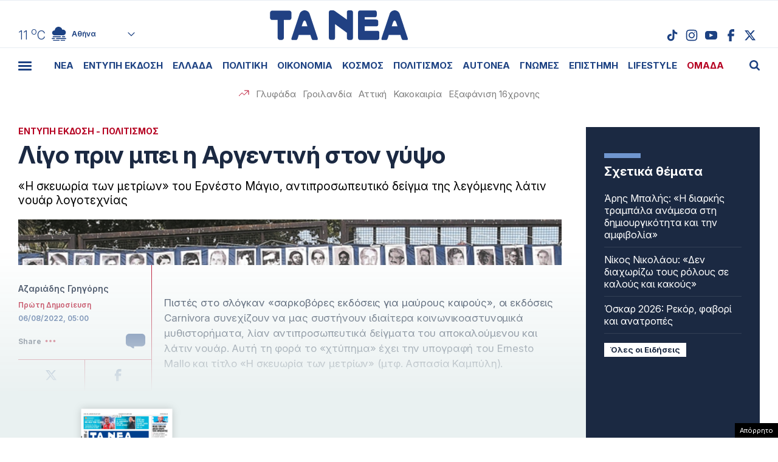

--- FILE ---
content_type: text/html; charset=UTF-8
request_url: https://www.tanea.gr/print/2022/08/06/lifearts/ligo-prin-mpei-i-argentini-ston-gypso/
body_size: 56189
content:
<!DOCTYPE html><html lang="el"><head><meta charset="UTF-8"><meta name="viewport" content="width=device-width, initial-scale=1, viewport-fit=cover"><title>Λίγο πριν μπει η Αργεντινή στον γύψο - ΤΑ ΝΕΑ</title><meta name="format-detection" content="telephone=no"><meta name='robots' content='index, follow, max-image-preview:large, max-snippet:-1, max-video-preview:-1' /> <!-- This site is optimized with the Yoast SEO plugin v22.7 - https://yoast.com/wordpress/plugins/seo/ --><meta name="description" content="«Η σκευωρία των μετρίων» του Ερνέστο Μάγιο, αντιπροσωπευτικό δείγμα της λεγόμενης λάτιν νουάρ λογοτεχνίας" /><link rel="canonical" href="https://www.tanea.gr/print/2022/08/06/lifearts/ligo-prin-mpei-i-argentini-ston-gypso/" /><meta property="og:locale" content="el_GR" /><meta property="og:type" content="article" /><meta property="og:title" content="Λίγο πριν μπει η Αργεντινή στον γύψο - ΤΑ ΝΕΑ" /><meta property="og:description" content="«Η σκευωρία των μετρίων» του Ερνέστο Μάγιο, αντιπροσωπευτικό δείγμα της λεγόμενης λάτιν νουάρ λογοτεχνίας" /><meta property="og:url" content="https://www.tanea.gr/print/2022/08/06/lifearts/ligo-prin-mpei-i-argentini-ston-gypso/" /><meta property="og:site_name" content="ΤΑ ΝΕΑ" /><meta property="article:publisher" content="https://www.facebook.com/taneagr/" /><meta property="article:modified_time" content="2022-08-03T21:55:05+00:00" /><meta property="og:image" content="https://www.tanea.gr/wp-content/uploads/2002/12/h0361479.jpg" /><meta property="og:image:width" content="640" /><meta property="og:image:height" content="373" /><meta property="og:image:type" content="image/jpeg" /><meta name="twitter:card" content="summary_large_image" /><meta name="twitter:site" content="@ta_nea" /> <!-- / Yoast SEO plugin. --><style id='classic-theme-styles-inline-css' type='text/css'>/*! This file is auto-generated */
.wp-block-button__link{color:#fff;background-color:#32373c;border-radius:9999px;box-shadow:none;text-decoration:none;padding:calc(.667em + 2px) calc(1.333em + 2px);font-size:1.125em}.wp-block-file__button{background:#32373c;color:#fff;text-decoration:none}</style><link rel='stylesheet' id='gem-comments-css' href='https://www.tanea.gr/wp-content/plugins/gem-comments/public/css/gem-comments-public.css?ver=1.0.8' type='text/css' media='all' /><link rel='stylesheet' id='tanea-style-css' href='https://www.tanea.gr/wp-content/themes/whsk_taneagr/style.css?ver=6.5.3' type='text/css' media='all' /><link rel='stylesheet' id='dashicons-css' href='https://www.tanea.gr/wp-includes/css/dashicons.min.css?ver=6.5.3' type='text/css' media='all' /><link rel='stylesheet' id='format-css' href='https://www.tanea.gr/wp-content/themes/whsk_taneagr/common/css/format.css?ver=12.2.1.2' type='text/css' media='all' /><link rel='stylesheet' id='singlecss-css' href='https://www.tanea.gr/wp-content/themes/whsk_taneagr/common/css/single.css?ver=12.2.1.2' type='text/css' media='all' /><link rel='stylesheet' id='comment-css' href='https://www.tanea.gr/wp-content/themes/whsk_taneagr/common/css/comments.css?ver=0.0.1' type='text/css' media='all' /><link rel='stylesheet' id='more-css' href='https://www.tanea.gr/wp-content/themes/whsk_taneagr/common/css/more.css?ver=12.2.1.2' type='text/css' media='all' /> <script type="text/javascript" src="https://www.tanea.gr/wp-content/themes/whsk_taneagr/common/js/jquery.3.6.3.min.js?ver=6.5.3" id="jquery.3.6.3-js"></script> <link rel="alternate" type="application/json+oembed" href="https://www.tanea.gr/wp-json/oembed/1.0/embed?url=https%3A%2F%2Fwww.tanea.gr%2Fprint%2F2022%2F08%2F06%2Flifearts%2Fligo-prin-mpei-i-argentini-ston-gypso%2F" /><link rel="alternate" type="text/xml+oembed" href="https://www.tanea.gr/wp-json/oembed/1.0/embed?url=https%3A%2F%2Fwww.tanea.gr%2Fprint%2F2022%2F08%2F06%2Flifearts%2Fligo-prin-mpei-i-argentini-ston-gypso%2F&#038;format=xml" /> <script type="text/javascript">//<![CDATA[
  function external_links_in_new_windows_loop() {
    if (!document.links) {
      document.links = document.getElementsByTagName('a');
    }
    var change_link = false;
    var force = '';
    var ignore = '';

    for (var t=0; t<document.links.length; t++) {
      var all_links = document.links[t];
      change_link = false;
      
      if(document.links[t].hasAttribute('onClick') == false) {
        // forced if the address starts with http (or also https), but does not link to the current domain
        if(all_links.href.search(/^http/) != -1 && all_links.href.search('www.tanea.gr') == -1 && all_links.href.search(/^#/) == -1) {
          // console.log('Changed ' + all_links.href);
          change_link = true;
        }
          
        if(force != '' && all_links.href.search(force) != -1) {
          // forced
          // console.log('force ' + all_links.href);
          change_link = true;
        }
        
        if(ignore != '' && all_links.href.search(ignore) != -1) {
          // console.log('ignore ' + all_links.href);
          // ignored
          change_link = false;
        }

        if(change_link == true) {
          // console.log('Changed ' + all_links.href);
          document.links[t].setAttribute('onClick', 'javascript:window.open(\'' + all_links.href.replace(/'/g, '') + '\', \'_blank\', \'noopener\'); return false;');
          document.links[t].removeAttribute('target');
        }
      }
    }
  }
  
  // Load
  function external_links_in_new_windows_load(func)
  {  
    var oldonload = window.onload;
    if (typeof window.onload != 'function'){
      window.onload = func;
    } else {
      window.onload = function(){
        oldonload();
        func();
      }
    }
  }

  external_links_in_new_windows_load(external_links_in_new_windows_loop);
  //]]></script> <script>window.OneSignal = window.OneSignal || [];

      OneSignal.push( function() {
        OneSignal.SERVICE_WORKER_UPDATER_PATH = "OneSignalSDKUpdaterWorker.js.php";
                      OneSignal.SERVICE_WORKER_PATH = "OneSignalSDKWorker.js.php";
                      OneSignal.SERVICE_WORKER_PARAM = { scope: "/" };
        OneSignal.setDefaultNotificationUrl("https://www.tanea.gr");        var oneSignal_options = {};
        window._oneSignalInitOptions = oneSignal_options;

        oneSignal_options['wordpress'] = true;
oneSignal_options['appId'] = '824ccc8d-4f46-4633-942e-bdeb97509e2b';
oneSignal_options['allowLocalhostAsSecureOrigin'] = true;
oneSignal_options['welcomeNotification'] = { };
oneSignal_options['welcomeNotification']['disable'] = true;
oneSignal_options['subdomainName'] = "tanea.gr";
oneSignal_options['promptOptions'] = { };
oneSignal_options['promptOptions']['actionMessage'] = "Θέλετε να λαμβάνετε ειδοποιήσεις από tanea.gr ;";
oneSignal_options['promptOptions']['acceptButtonText'] = "ΝΑΙ ΘΕΛΩ";
oneSignal_options['promptOptions']['cancelButtonText'] = "ΟΧΙ, ΕΥΧΑΡΙΣΤΩ";
oneSignal_options['promptOptions']['siteName'] = "https://www.tanea.gr";
oneSignal_options['promptOptions']['autoAcceptTitle'] = "NAI";
                OneSignal.init(window._oneSignalInitOptions);
                OneSignal.showSlidedownPrompt();      });

      function documentInitOneSignal() {
        var oneSignal_elements = document.getElementsByClassName("OneSignal-prompt");

        var oneSignalLinkClickHandler = function(event) { OneSignal.push(['registerForPushNotifications']); event.preventDefault(); };        for(var i = 0; i < oneSignal_elements.length; i++)
          oneSignal_elements[i].addEventListener('click', oneSignalLinkClickHandler, false);
      }

      if (document.readyState === 'complete') {
           documentInitOneSignal();
      }
      else {
           window.addEventListener("load", function(event){
               documentInitOneSignal();
          });
      }</script> <!-- There is no amphtml version available for this URL. --> <!--<link rel="apple-touch-icon" sizes="57x57" href="https://www.tanea.gr/wp-content/themes/whsk_taneagr/common/icons/apple-icon-57x57.png"><link rel="apple-touch-icon" sizes="60x60" href="https://www.tanea.gr/wp-content/themes/whsk_taneagr/common/icons/apple-icon-60x60.png"><link rel="apple-touch-icon" sizes="72x72" href="https://www.tanea.gr/wp-content/themes/whsk_taneagr/common/icons/apple-icon-72x72.png"><link rel="apple-touch-icon" sizes="76x76" href="https://www.tanea.gr/wp-content/themes/whsk_taneagr/common/icons/apple-icon-76x76.png"><link rel="apple-touch-icon" sizes="114x114" href="https://www.tanea.gr/wp-content/themes/whsk_taneagr/common/icons/apple-icon-114x114.png"><link rel="apple-touch-icon" sizes="120x120" href="https://www.tanea.gr/wp-content/themes/whsk_taneagr/common/icons/apple-icon-120x120.png"><link rel="apple-touch-icon" sizes="144x144" href="https://www.tanea.gr/wp-content/themes/whsk_taneagr/common/icons/apple-icon-144x144.png"><link rel="apple-touch-icon" sizes="152x152" href="https://www.tanea.gr/wp-content/themes/whsk_taneagr/common/icons/apple-icon-152x152.png"> --><link rel="apple-touch-icon" sizes="180x180" href="https://www.tanea.gr/wp-content/themes/whsk_taneagr/common/icons/apple-icon-180x180.png"><link rel="icon" type="image/png" sizes="192x192"  href="https://www.tanea.gr/wp-content/themes/whsk_taneagr/common/icons/android-icon-192x192.png"> <!--<link rel="icon" type="image/png" sizes="32x32" href="https://www.tanea.gr/wp-content/themes/whsk_taneagr/common/icons/favicon-32x32.png"> --><link rel="icon" type="image/png" sizes="96x96" href="https://www.tanea.gr/wp-content/themes/whsk_taneagr/common/icons/favicon-96x96.png"> <!--<link rel="icon" type="image/png" sizes="16x16" href="https://www.tanea.gr/wp-content/themes/whsk_taneagr/common/icons/favicon-16x16.png"> --><link rel="manifest" href="https://www.tanea.gr/wp-content/themes/whsk_taneagr/common/icons/manifest.json"><meta name="msapplication-TileColor" content="#ffffff"><meta name="msapplication-TileImage" content="https://www.tanea.gr/wp-content/themes/whsk_taneagr/common/icons/ms-icon-144x144.png"><meta name="theme-color" content="#ffffff"> <!-- High Priority Preconnects --><link rel="preconnect" href="https://www.tanea.gr"><link rel="preconnect" href="https://fonts.googleapis.com" crossorigin><link rel="preconnect" href="https://fonts.gstatic.com" crossorigin><link rel="preconnect" href="https://ajax.googleapis.com"><link rel="preconnect" href="https://code.jquery.com"><link rel="preconnect" href="https://www.google-analytics.com"><link rel="preconnect" href="https://securepubads.g.doubleclick.net"><link rel="preconnect" href="https://fundingchoicesmessages.google.com"><link rel="preconnect" href="https://pagead2.googlesyndication.com"><link rel="preconnect" href="https://tpc.googlesyndication.com"><link rel="preconnect" href="https://cdnjs.cloudflare.com"><link rel="preconnect" href="https://quantcast.mgr.consensu.org"><link rel="preconnect" href="https://secure.quantserve.com"><link rel="preconnect" href="https://vjs.zencdn.net"><link rel="preconnect" href="https://www.alteregomedia.org"> <!-- Low Priority DNS Prefetches --><link rel="dns-prefetch" href="//www.tanea.gr"><link rel="dns-prefetch" href="//cdn.onesignal.com"><link rel="dns-prefetch" href="//static.adman.gr"><link rel="dns-prefetch" href="//code.jquery.com"><link rel="preconnect" href="https://fonts.googleapis.com"><link rel="preconnect" href="https://fonts.gstatic.com" crossorigin><link rel="preload" href="https://fonts.googleapis.com/css2?family=Inter:ital,opsz,wght@0,14..32,100..900;1,14..32,100..900&display=swap" as="fetch" crossorigin="anonymous"><link href="https://fonts.googleapis.com/css2?family=Inter:ital,opsz,wght@0,14..32,100..900;1,14..32,100..900&display=swap" rel="stylesheet"> <script src="https://www.tanea.gr/wp-content/themes/whsk_taneagr/common/js/compliance.js?v=1"></script> <script async src="https://fundingchoicesmessages.google.com/i/pub-3451081775397713?ers=1"></script><script>(function() {function signalGooglefcPresent() {if (!window.frames['googlefcPresent']) {if (document.body) {const iframe = document.createElement('iframe'); iframe.style = 'width: 0; height: 0; border: none; z-index: -1000; left: -1000px; top: -1000px;'; iframe.style.display = 'none'; iframe.name = 'googlefcPresent'; document.body.appendChild(iframe);} else {setTimeout(signalGooglefcPresent, 0);}}}signalGooglefcPresent();})();</script> <script>(function(){'use strict';function aa(a){var b=0;return function(){return b<a.length?{done:!1,value:a[b++]}:{done:!0}}}var ba=typeof Object.defineProperties=="function"?Object.defineProperty:function(a,b,c){if(a==Array.prototype||a==Object.prototype)return a;a[b]=c.value;return a};
function ca(a){a=["object"==typeof globalThis&&globalThis,a,"object"==typeof window&&window,"object"==typeof self&&self,"object"==typeof global&&global];for(var b=0;b<a.length;++b){var c=a[b];if(c&&c.Math==Math)return c}throw Error("Cannot find global object");}var da=ca(this);function l(a,b){if(b)a:{var c=da;a=a.split(".");for(var d=0;d<a.length-1;d++){var e=a[d];if(!(e in c))break a;c=c[e]}a=a[a.length-1];d=c[a];b=b(d);b!=d&&b!=null&&ba(c,a,{configurable:!0,writable:!0,value:b})}}
function ea(a){return a.raw=a}function n(a){var b=typeof Symbol!="undefined"&&Symbol.iterator&&a[Symbol.iterator];if(b)return b.call(a);if(typeof a.length=="number")return{next:aa(a)};throw Error(String(a)+" is not an iterable or ArrayLike");}function fa(a){for(var b,c=[];!(b=a.next()).done;)c.push(b.value);return c}var ha=typeof Object.create=="function"?Object.create:function(a){function b(){}b.prototype=a;return new b},p;
if(typeof Object.setPrototypeOf=="function")p=Object.setPrototypeOf;else{var q;a:{var ja={a:!0},ka={};try{ka.__proto__=ja;q=ka.a;break a}catch(a){}q=!1}p=q?function(a,b){a.__proto__=b;if(a.__proto__!==b)throw new TypeError(a+" is not extensible");return a}:null}var la=p;
function t(a,b){a.prototype=ha(b.prototype);a.prototype.constructor=a;if(la)la(a,b);else for(var c in b)if(c!="prototype")if(Object.defineProperties){var d=Object.getOwnPropertyDescriptor(b,c);d&&Object.defineProperty(a,c,d)}else a[c]=b[c];a.A=b.prototype}function ma(){for(var a=Number(this),b=[],c=a;c<arguments.length;c++)b[c-a]=arguments[c];return b}l("Object.is",function(a){return a?a:function(b,c){return b===c?b!==0||1/b===1/c:b!==b&&c!==c}});
l("Array.prototype.includes",function(a){return a?a:function(b,c){var d=this;d instanceof String&&(d=String(d));var e=d.length;c=c||0;for(c<0&&(c=Math.max(c+e,0));c<e;c++){var f=d[c];if(f===b||Object.is(f,b))return!0}return!1}});
l("String.prototype.includes",function(a){return a?a:function(b,c){if(this==null)throw new TypeError("The 'this' value for String.prototype.includes must not be null or undefined");if(b instanceof RegExp)throw new TypeError("First argument to String.prototype.includes must not be a regular expression");return this.indexOf(b,c||0)!==-1}});l("Number.MAX_SAFE_INTEGER",function(){return 9007199254740991});
l("Number.isFinite",function(a){return a?a:function(b){return typeof b!=="number"?!1:!isNaN(b)&&b!==Infinity&&b!==-Infinity}});l("Number.isInteger",function(a){return a?a:function(b){return Number.isFinite(b)?b===Math.floor(b):!1}});l("Number.isSafeInteger",function(a){return a?a:function(b){return Number.isInteger(b)&&Math.abs(b)<=Number.MAX_SAFE_INTEGER}});
l("Math.trunc",function(a){return a?a:function(b){b=Number(b);if(isNaN(b)||b===Infinity||b===-Infinity||b===0)return b;var c=Math.floor(Math.abs(b));return b<0?-c:c}});/*

 Copyright The Closure Library Authors.
 SPDX-License-Identifier: Apache-2.0
*/
var u=this||self;function v(a,b){a:{var c=["CLOSURE_FLAGS"];for(var d=u,e=0;e<c.length;e++)if(d=d[c[e]],d==null){c=null;break a}c=d}a=c&&c[a];return a!=null?a:b}function w(a){return a};function na(a){u.setTimeout(function(){throw a;},0)};var oa=v(610401301,!1),pa=v(188588736,!0),qa=v(645172343,v(1,!0));var x,ra=u.navigator;x=ra?ra.userAgentData||null:null;function z(a){return oa?x?x.brands.some(function(b){return(b=b.brand)&&b.indexOf(a)!=-1}):!1:!1}function A(a){var b;a:{if(b=u.navigator)if(b=b.userAgent)break a;b=""}return b.indexOf(a)!=-1};function B(){return oa?!!x&&x.brands.length>0:!1}function C(){return B()?z("Chromium"):(A("Chrome")||A("CriOS"))&&!(B()?0:A("Edge"))||A("Silk")};var sa=B()?!1:A("Trident")||A("MSIE");!A("Android")||C();C();A("Safari")&&(C()||(B()?0:A("Coast"))||(B()?0:A("Opera"))||(B()?0:A("Edge"))||(B()?z("Microsoft Edge"):A("Edg/"))||B()&&z("Opera"));var ta={},D=null;var ua=typeof Uint8Array!=="undefined",va=!sa&&typeof btoa==="function";var wa;function E(){return typeof BigInt==="function"};var F=typeof Symbol==="function"&&typeof Symbol()==="symbol";function xa(a){return typeof Symbol==="function"&&typeof Symbol()==="symbol"?Symbol():a}var G=xa(),ya=xa("2ex");var za=F?function(a,b){a[G]|=b}:function(a,b){a.g!==void 0?a.g|=b:Object.defineProperties(a,{g:{value:b,configurable:!0,writable:!0,enumerable:!1}})},H=F?function(a){return a[G]|0}:function(a){return a.g|0},I=F?function(a){return a[G]}:function(a){return a.g},J=F?function(a,b){a[G]=b}:function(a,b){a.g!==void 0?a.g=b:Object.defineProperties(a,{g:{value:b,configurable:!0,writable:!0,enumerable:!1}})};function Aa(a,b){J(b,(a|0)&-14591)}function Ba(a,b){J(b,(a|34)&-14557)};var K={},Ca={};function Da(a){return!(!a||typeof a!=="object"||a.g!==Ca)}function Ea(a){return a!==null&&typeof a==="object"&&!Array.isArray(a)&&a.constructor===Object}function L(a,b,c){if(!Array.isArray(a)||a.length)return!1;var d=H(a);if(d&1)return!0;if(!(b&&(Array.isArray(b)?b.includes(c):b.has(c))))return!1;J(a,d|1);return!0};var M=0,N=0;function Fa(a){var b=a>>>0;M=b;N=(a-b)/4294967296>>>0}function Ga(a){if(a<0){Fa(-a);var b=n(Ha(M,N));a=b.next().value;b=b.next().value;M=a>>>0;N=b>>>0}else Fa(a)}function Ia(a,b){b>>>=0;a>>>=0;if(b<=2097151)var c=""+(4294967296*b+a);else E()?c=""+(BigInt(b)<<BigInt(32)|BigInt(a)):(c=(a>>>24|b<<8)&16777215,b=b>>16&65535,a=(a&16777215)+c*6777216+b*6710656,c+=b*8147497,b*=2,a>=1E7&&(c+=a/1E7>>>0,a%=1E7),c>=1E7&&(b+=c/1E7>>>0,c%=1E7),c=b+Ja(c)+Ja(a));return c}
function Ja(a){a=String(a);return"0000000".slice(a.length)+a}function Ha(a,b){b=~b;a?a=~a+1:b+=1;return[a,b]};var Ka=/^-?([1-9][0-9]*|0)(\.[0-9]+)?$/;var O;function La(a,b){O=b;a=new a(b);O=void 0;return a}
function P(a,b,c){a==null&&(a=O);O=void 0;if(a==null){var d=96;c?(a=[c],d|=512):a=[];b&&(d=d&-16760833|(b&1023)<<14)}else{if(!Array.isArray(a))throw Error("narr");d=H(a);if(d&2048)throw Error("farr");if(d&64)return a;d|=64;if(c&&(d|=512,c!==a[0]))throw Error("mid");a:{c=a;var e=c.length;if(e){var f=e-1;if(Ea(c[f])){d|=256;b=f-(+!!(d&512)-1);if(b>=1024)throw Error("pvtlmt");d=d&-16760833|(b&1023)<<14;break a}}if(b){b=Math.max(b,e-(+!!(d&512)-1));if(b>1024)throw Error("spvt");d=d&-16760833|(b&1023)<<
14}}}J(a,d);return a};function Ma(a){switch(typeof a){case "number":return isFinite(a)?a:String(a);case "boolean":return a?1:0;case "object":if(a)if(Array.isArray(a)){if(L(a,void 0,0))return}else if(ua&&a!=null&&a instanceof Uint8Array){if(va){for(var b="",c=0,d=a.length-10240;c<d;)b+=String.fromCharCode.apply(null,a.subarray(c,c+=10240));b+=String.fromCharCode.apply(null,c?a.subarray(c):a);a=btoa(b)}else{b===void 0&&(b=0);if(!D){D={};c="ABCDEFGHIJKLMNOPQRSTUVWXYZabcdefghijklmnopqrstuvwxyz0123456789".split("");d=["+/=",
"+/","-_=","-_.","-_"];for(var e=0;e<5;e++){var f=c.concat(d[e].split(""));ta[e]=f;for(var g=0;g<f.length;g++){var h=f[g];D[h]===void 0&&(D[h]=g)}}}b=ta[b];c=Array(Math.floor(a.length/3));d=b[64]||"";for(e=f=0;f<a.length-2;f+=3){var k=a[f],m=a[f+1];h=a[f+2];g=b[k>>2];k=b[(k&3)<<4|m>>4];m=b[(m&15)<<2|h>>6];h=b[h&63];c[e++]=g+k+m+h}g=0;h=d;switch(a.length-f){case 2:g=a[f+1],h=b[(g&15)<<2]||d;case 1:a=a[f],c[e]=b[a>>2]+b[(a&3)<<4|g>>4]+h+d}a=c.join("")}return a}}return a};function Na(a,b,c){a=Array.prototype.slice.call(a);var d=a.length,e=b&256?a[d-1]:void 0;d+=e?-1:0;for(b=b&512?1:0;b<d;b++)a[b]=c(a[b]);if(e){b=a[b]={};for(var f in e)Object.prototype.hasOwnProperty.call(e,f)&&(b[f]=c(e[f]))}return a}function Oa(a,b,c,d,e){if(a!=null){if(Array.isArray(a))a=L(a,void 0,0)?void 0:e&&H(a)&2?a:Pa(a,b,c,d!==void 0,e);else if(Ea(a)){var f={},g;for(g in a)Object.prototype.hasOwnProperty.call(a,g)&&(f[g]=Oa(a[g],b,c,d,e));a=f}else a=b(a,d);return a}}
function Pa(a,b,c,d,e){var f=d||c?H(a):0;d=d?!!(f&32):void 0;a=Array.prototype.slice.call(a);for(var g=0;g<a.length;g++)a[g]=Oa(a[g],b,c,d,e);c&&c(f,a);return a}function Qa(a){return a.s===K?a.toJSON():Ma(a)};function Ra(a,b,c){c=c===void 0?Ba:c;if(a!=null){if(ua&&a instanceof Uint8Array)return b?a:new Uint8Array(a);if(Array.isArray(a)){var d=H(a);if(d&2)return a;b&&(b=d===0||!!(d&32)&&!(d&64||!(d&16)));return b?(J(a,(d|34)&-12293),a):Pa(a,Ra,d&4?Ba:c,!0,!0)}a.s===K&&(c=a.h,d=I(c),a=d&2?a:La(a.constructor,Sa(c,d,!0)));return a}}function Sa(a,b,c){var d=c||b&2?Ba:Aa,e=!!(b&32);a=Na(a,b,function(f){return Ra(f,e,d)});za(a,32|(c?2:0));return a};function Ta(a,b){a=a.h;return Ua(a,I(a),b)}function Va(a,b,c,d){b=d+(+!!(b&512)-1);if(!(b<0||b>=a.length||b>=c))return a[b]}
function Ua(a,b,c,d){if(c===-1)return null;var e=b>>14&1023||536870912;if(c>=e){if(b&256)return a[a.length-1][c]}else{var f=a.length;if(d&&b&256&&(d=a[f-1][c],d!=null)){if(Va(a,b,e,c)&&ya!=null){var g;a=(g=wa)!=null?g:wa={};g=a[ya]||0;g>=4||(a[ya]=g+1,g=Error(),g.__closure__error__context__984382||(g.__closure__error__context__984382={}),g.__closure__error__context__984382.severity="incident",na(g))}return d}return Va(a,b,e,c)}}
function Wa(a,b,c,d,e){var f=b>>14&1023||536870912;if(c>=f||e&&!qa){var g=b;if(b&256)e=a[a.length-1];else{if(d==null)return;e=a[f+(+!!(b&512)-1)]={};g|=256}e[c]=d;c<f&&(a[c+(+!!(b&512)-1)]=void 0);g!==b&&J(a,g)}else a[c+(+!!(b&512)-1)]=d,b&256&&(a=a[a.length-1],c in a&&delete a[c])}
function Xa(a,b){var c=Ya;var d=d===void 0?!1:d;var e=a.h;var f=I(e),g=Ua(e,f,b,d);if(g!=null&&typeof g==="object"&&g.s===K)c=g;else if(Array.isArray(g)){var h=H(g),k=h;k===0&&(k|=f&32);k|=f&2;k!==h&&J(g,k);c=new c(g)}else c=void 0;c!==g&&c!=null&&Wa(e,f,b,c,d);e=c;if(e==null)return e;a=a.h;f=I(a);f&2||(g=e,c=g.h,h=I(c),g=h&2?La(g.constructor,Sa(c,h,!1)):g,g!==e&&(e=g,Wa(a,f,b,e,d)));return e}function Za(a,b){a=Ta(a,b);return a==null||typeof a==="string"?a:void 0}
function $a(a,b){var c=c===void 0?0:c;a=Ta(a,b);if(a!=null)if(b=typeof a,b==="number"?Number.isFinite(a):b!=="string"?0:Ka.test(a))if(typeof a==="number"){if(a=Math.trunc(a),!Number.isSafeInteger(a)){Ga(a);b=M;var d=N;if(a=d&2147483648)b=~b+1>>>0,d=~d>>>0,b==0&&(d=d+1>>>0);b=d*4294967296+(b>>>0);a=a?-b:b}}else if(b=Math.trunc(Number(a)),Number.isSafeInteger(b))a=String(b);else{if(b=a.indexOf("."),b!==-1&&(a=a.substring(0,b)),!(a[0]==="-"?a.length<20||a.length===20&&Number(a.substring(0,7))>-922337:
a.length<19||a.length===19&&Number(a.substring(0,6))<922337)){if(a.length<16)Ga(Number(a));else if(E())a=BigInt(a),M=Number(a&BigInt(4294967295))>>>0,N=Number(a>>BigInt(32)&BigInt(4294967295));else{b=+(a[0]==="-");N=M=0;d=a.length;for(var e=b,f=(d-b)%6+b;f<=d;e=f,f+=6)e=Number(a.slice(e,f)),N*=1E6,M=M*1E6+e,M>=4294967296&&(N+=Math.trunc(M/4294967296),N>>>=0,M>>>=0);b&&(b=n(Ha(M,N)),a=b.next().value,b=b.next().value,M=a,N=b)}a=M;b=N;b&2147483648?E()?a=""+(BigInt(b|0)<<BigInt(32)|BigInt(a>>>0)):(b=
n(Ha(a,b)),a=b.next().value,b=b.next().value,a="-"+Ia(a,b)):a=Ia(a,b)}}else a=void 0;return a!=null?a:c}function R(a,b){var c=c===void 0?"":c;a=Za(a,b);return a!=null?a:c};var S;function T(a,b,c){this.h=P(a,b,c)}T.prototype.toJSON=function(){return ab(this)};T.prototype.s=K;T.prototype.toString=function(){try{return S=!0,ab(this).toString()}finally{S=!1}};
function ab(a){var b=S?a.h:Pa(a.h,Qa,void 0,void 0,!1);var c=!S;var d=pa?void 0:a.constructor.v;var e=I(c?a.h:b);if(a=b.length){var f=b[a-1],g=Ea(f);g?a--:f=void 0;e=+!!(e&512)-1;var h=b;if(g){b:{var k=f;var m={};g=!1;if(k)for(var r in k)if(Object.prototype.hasOwnProperty.call(k,r))if(isNaN(+r))m[r]=k[r];else{var y=k[r];Array.isArray(y)&&(L(y,d,+r)||Da(y)&&y.size===0)&&(y=null);y==null&&(g=!0);y!=null&&(m[r]=y)}if(g){for(var Q in m)break b;m=null}else m=k}k=m==null?f!=null:m!==f}for(var ia;a>0;a--){Q=
a-1;r=h[Q];Q-=e;if(!(r==null||L(r,d,Q)||Da(r)&&r.size===0))break;ia=!0}if(h!==b||k||ia){if(!c)h=Array.prototype.slice.call(h,0,a);else if(ia||k||m)h.length=a;m&&h.push(m)}b=h}return b};function bb(a){return function(b){if(b==null||b=="")b=new a;else{b=JSON.parse(b);if(!Array.isArray(b))throw Error("dnarr");za(b,32);b=La(a,b)}return b}};function cb(a){this.h=P(a)}t(cb,T);var db=bb(cb);var U;function V(a){this.g=a}V.prototype.toString=function(){return this.g+""};var eb={};function fb(a){if(U===void 0){var b=null;var c=u.trustedTypes;if(c&&c.createPolicy){try{b=c.createPolicy("goog#html",{createHTML:w,createScript:w,createScriptURL:w})}catch(d){u.console&&u.console.error(d.message)}U=b}else U=b}a=(b=U)?b.createScriptURL(a):a;return new V(a,eb)};/*

 SPDX-License-Identifier: Apache-2.0
*/
function gb(a){var b=ma.apply(1,arguments);if(b.length===0)return fb(a[0]);for(var c=a[0],d=0;d<b.length;d++)c+=encodeURIComponent(b[d])+a[d+1];return fb(c)};function hb(a,b){a.src=b instanceof V&&b.constructor===V?b.g:"type_error:TrustedResourceUrl";var c,d;(c=(b=(d=(c=(a.ownerDocument&&a.ownerDocument.defaultView||window).document).querySelector)==null?void 0:d.call(c,"script[nonce]"))?b.nonce||b.getAttribute("nonce")||"":"")&&a.setAttribute("nonce",c)};function ib(){return Math.floor(Math.random()*2147483648).toString(36)+Math.abs(Math.floor(Math.random()*2147483648)^Date.now()).toString(36)};function jb(a,b){b=String(b);a.contentType==="application/xhtml+xml"&&(b=b.toLowerCase());return a.createElement(b)}function kb(a){this.g=a||u.document||document};function lb(a){a=a===void 0?document:a;return a.createElement("script")};function mb(a,b,c,d,e,f){try{var g=a.g,h=lb(g);h.async=!0;hb(h,b);g.head.appendChild(h);h.addEventListener("load",function(){e();d&&g.head.removeChild(h)});h.addEventListener("error",function(){c>0?mb(a,b,c-1,d,e,f):(d&&g.head.removeChild(h),f())})}catch(k){f()}};var nb=u.atob("aHR0cHM6Ly93d3cuZ3N0YXRpYy5jb20vaW1hZ2VzL2ljb25zL21hdGVyaWFsL3N5c3RlbS8xeC93YXJuaW5nX2FtYmVyXzI0ZHAucG5n"),ob=u.atob("WW91IGFyZSBzZWVpbmcgdGhpcyBtZXNzYWdlIGJlY2F1c2UgYWQgb3Igc2NyaXB0IGJsb2NraW5nIHNvZnR3YXJlIGlzIGludGVyZmVyaW5nIHdpdGggdGhpcyBwYWdlLg=="),pb=u.atob("RGlzYWJsZSBhbnkgYWQgb3Igc2NyaXB0IGJsb2NraW5nIHNvZnR3YXJlLCB0aGVuIHJlbG9hZCB0aGlzIHBhZ2Uu");function qb(a,b,c){this.i=a;this.u=b;this.o=c;this.g=null;this.j=[];this.m=!1;this.l=new kb(this.i)}
function rb(a){if(a.i.body&&!a.m){var b=function(){sb(a);u.setTimeout(function(){tb(a,3)},50)};mb(a.l,a.u,2,!0,function(){u[a.o]||b()},b);a.m=!0}}
function sb(a){for(var b=W(1,5),c=0;c<b;c++){var d=X(a);a.i.body.appendChild(d);a.j.push(d)}b=X(a);b.style.bottom="0";b.style.left="0";b.style.position="fixed";b.style.width=W(100,110).toString()+"%";b.style.zIndex=W(2147483544,2147483644).toString();b.style.backgroundColor=ub(249,259,242,252,219,229);b.style.boxShadow="0 0 12px #888";b.style.color=ub(0,10,0,10,0,10);b.style.display="flex";b.style.justifyContent="center";b.style.fontFamily="Roboto, Arial";c=X(a);c.style.width=W(80,85).toString()+
"%";c.style.maxWidth=W(750,775).toString()+"px";c.style.margin="24px";c.style.display="flex";c.style.alignItems="flex-start";c.style.justifyContent="center";d=jb(a.l.g,"IMG");d.className=ib();d.src=nb;d.alt="Warning icon";d.style.height="24px";d.style.width="24px";d.style.paddingRight="16px";var e=X(a),f=X(a);f.style.fontWeight="bold";f.textContent=ob;var g=X(a);g.textContent=pb;Y(a,e,f);Y(a,e,g);Y(a,c,d);Y(a,c,e);Y(a,b,c);a.g=b;a.i.body.appendChild(a.g);b=W(1,5);for(c=0;c<b;c++)d=X(a),a.i.body.appendChild(d),
a.j.push(d)}function Y(a,b,c){for(var d=W(1,5),e=0;e<d;e++){var f=X(a);b.appendChild(f)}b.appendChild(c);c=W(1,5);for(d=0;d<c;d++)e=X(a),b.appendChild(e)}function W(a,b){return Math.floor(a+Math.random()*(b-a))}function ub(a,b,c,d,e,f){return"rgb("+W(Math.max(a,0),Math.min(b,255)).toString()+","+W(Math.max(c,0),Math.min(d,255)).toString()+","+W(Math.max(e,0),Math.min(f,255)).toString()+")"}function X(a){a=jb(a.l.g,"DIV");a.className=ib();return a}
function tb(a,b){b<=0||a.g!=null&&a.g.offsetHeight!==0&&a.g.offsetWidth!==0||(vb(a),sb(a),u.setTimeout(function(){tb(a,b-1)},50))}function vb(a){for(var b=n(a.j),c=b.next();!c.done;c=b.next())(c=c.value)&&c.parentNode&&c.parentNode.removeChild(c);a.j=[];(b=a.g)&&b.parentNode&&b.parentNode.removeChild(b);a.g=null};function wb(a,b,c,d,e){function f(k){document.body?g(document.body):k>0?u.setTimeout(function(){f(k-1)},e):b()}function g(k){k.appendChild(h);u.setTimeout(function(){h?(h.offsetHeight!==0&&h.offsetWidth!==0?b():a(),h.parentNode&&h.parentNode.removeChild(h)):a()},d)}var h=xb(c);f(3)}function xb(a){var b=document.createElement("div");b.className=a;b.style.width="1px";b.style.height="1px";b.style.position="absolute";b.style.left="-10000px";b.style.top="-10000px";b.style.zIndex="-10000";return b};function Ya(a){this.h=P(a)}t(Ya,T);function yb(a){this.h=P(a)}t(yb,T);var zb=bb(yb);function Ab(a){if(!a)return null;a=Za(a,4);var b;a===null||a===void 0?b=null:b=fb(a);return b};var Bb=ea([""]),Cb=ea([""]);function Db(a,b){this.m=a;this.o=new kb(a.document);this.g=b;this.j=R(this.g,1);this.u=Ab(Xa(this.g,2))||gb(Bb);this.i=!1;b=Ab(Xa(this.g,13))||gb(Cb);this.l=new qb(a.document,b,R(this.g,12))}Db.prototype.start=function(){Eb(this)};
function Eb(a){Fb(a);mb(a.o,a.u,3,!1,function(){a:{var b=a.j;var c=u.btoa(b);if(c=u[c]){try{var d=db(u.atob(c))}catch(e){b=!1;break a}b=b===Za(d,1)}else b=!1}b?Z(a,R(a.g,14)):(Z(a,R(a.g,8)),rb(a.l))},function(){wb(function(){Z(a,R(a.g,7));rb(a.l)},function(){return Z(a,R(a.g,6))},R(a.g,9),$a(a.g,10),$a(a.g,11))})}function Z(a,b){a.i||(a.i=!0,a=new a.m.XMLHttpRequest,a.open("GET",b,!0),a.send())}function Fb(a){var b=u.btoa(a.j);a.m[b]&&Z(a,R(a.g,5))};(function(a,b){u[a]=function(){var c=ma.apply(0,arguments);u[a]=function(){};b.call.apply(b,[null].concat(c instanceof Array?c:fa(n(c))))}})("__h82AlnkH6D91__",function(a){typeof window.atob==="function"&&(new Db(window,zb(window.atob(a)))).start()});}).call(this);

window.__h82AlnkH6D91__("[base64]/[base64]/[base64]/[base64]");</script> <script type="text/javascript">(function() {
    /** CONFIGURATION START **/
    var _sf_async_config = window._sf_async_config = (window._sf_async_config || {});
    _sf_async_config.uid = 66944;
    _sf_async_config.domain = 'tanea.gr';
    _sf_async_config.flickerControl = false;
    _sf_async_config.useCanonical = true;
    _sf_async_config.useCanonicalDomain = true;
    _sf_async_config.sections = 'Πολιτισμός'; // CHANGE THIS TO YOUR SECTION NAME(s)
    _sf_async_config.authors = ''; // CHANGE THIS TO YOUR AUTHOR NAME(s)
    /** CONFIGURATION END **/
    function loadChartbeat() {
        var e = document.createElement('script');
        var n = document.getElementsByTagName('script')[0];
        e.type = 'text/javascript';
        e.async = true;
        e.src = '//static.chartbeat.com/js/chartbeat.js';;
        n.parentNode.insertBefore(e, n);
    }
    loadChartbeat();
  })();</script> <script async src="//static.chartbeat.com/js/chartbeat_mab.js"></script> <script async id="ebx" src="//applets.ebxcdn.com/ebx.js"></script> <link rel="preconnect" href="https://tags.crwdcntrl.net"><link rel="preconnect" href="https://bcp.crwdcntrl.net"><link rel="preconnect" href="https://c.ltmsphrcl.net"><link rel="dns-prefetch" href="https://tags.crwdcntrl.net"><link rel="dns-prefetch" href="https://bcp.crwdcntrl.net"><link rel="dns-prefetch" href="https://c.ltmsphrcl.net"> <script>! function() {
      window.googletag = window.googletag || {};
      window.googletag.cmd = window.googletag.cmd || [];
      var audTargetingKey = 'lotame';
      var panoramaIdTargetingKey = 'lpanoramaid';
      var lotameClientId = '17928';
      var audLocalStorageKey = 'lotame_' + lotameClientId + '_auds';

      // Immediately load audiences and Panorama ID from local storage
      try {
        var storedAuds = window.localStorage.getItem(audLocalStorageKey) || '';
        if (storedAuds) {
          googletag.cmd.push(function() {
            window.googletag.pubads().setTargeting(audTargetingKey, storedAuds.split(','));
          });
        }

        var localStoragePanoramaID = window.localStorage.getItem('panoramaId') || '';
        if (localStoragePanoramaID) {
          googletag.cmd.push(function() {
              window.googletag.pubads().setTargeting(panoramaIdTargetingKey, localStoragePanoramaID);
          });
        }
      } catch(e) {
      }

      // Callback when targeting audience is ready to push latest audience data
      var audienceReadyCallback = function (profile) {

        // Get audiences as an array
        var lotameAudiences = profile.getAudiences() || [];

        // Set the new target audiences for call to Google
        googletag.cmd.push(function() {
          window.googletag.pubads().setTargeting(audTargetingKey, lotameAudiences);
        });

        // Get the PanoramaID to set at Google
        var lotamePanoramaID = profile.getPanorama().getId() || '';
        if (lotamePanoramaID) {
          googletag.cmd.push(function() {
            window.googletag.pubads().setTargeting(panoramaIdTargetingKey, lotamePanoramaID);
          });
        }
      };

      // Lotame Config
      var lotameTagInput = {
        data: {
          behaviors: {
          int: ["Category: lifearts"]          },          
        },
        config: {
          audienceLocalStorage: audLocalStorageKey,
          onProfileReady: audienceReadyCallback
        }
      };

      // Lotame initialization
      var lotameConfig = lotameTagInput.config || {};
      var namespace = window['lotame_' + lotameClientId] = {};
      namespace.config = lotameConfig;
      namespace.data = lotameTagInput.data || {};
      namespace.cmd = namespace.cmd || [];
    } ();</script> <script async src="https://tags.crwdcntrl.net/lt/c/17928/lt.min.js"></script> <script>!function (n) { "use strict"; function d(n, t) { var r = (65535 & n) + (65535 & t); return (n >> 16) + (t >> 16) + (r >> 16) << 16 | 65535 & r } function f(n, t, r, e, o, u) { return d((u = d(d(t, n), d(e, u))) << o | u >>> 32 - o, r) } function l(n, t, r, e, o, u, c) { return f(t & r | ~t & e, n, t, o, u, c) } function g(n, t, r, e, o, u, c) { return f(t & e | r & ~e, n, t, o, u, c) } function v(n, t, r, e, o, u, c) { return f(t ^ r ^ e, n, t, o, u, c) } function m(n, t, r, e, o, u, c) { return f(r ^ (t | ~e), n, t, o, u, c) } function c(n, t) { var r, e, o, u; n[t >> 5] |= 128 << t % 32, n[14 + (t + 64 >>> 9 << 4)] = t; for (var c = 1732584193, f = -271733879, i = -1732584194, a = 271733878, h = 0; h < n.length; h += 16)c = l(r = c, e = f, o = i, u = a, n[h], 7, -680876936), a = l(a, c, f, i, n[h + 1], 12, -389564586), i = l(i, a, c, f, n[h + 2], 17, 606105819), f = l(f, i, a, c, n[h + 3], 22, -1044525330), c = l(c, f, i, a, n[h + 4], 7, -176418897), a = l(a, c, f, i, n[h + 5], 12, 1200080426), i = l(i, a, c, f, n[h + 6], 17, -1473231341), f = l(f, i, a, c, n[h + 7], 22, -45705983), c = l(c, f, i, a, n[h + 8], 7, 1770035416), a = l(a, c, f, i, n[h + 9], 12, -1958414417), i = l(i, a, c, f, n[h + 10], 17, -42063), f = l(f, i, a, c, n[h + 11], 22, -1990404162), c = l(c, f, i, a, n[h + 12], 7, 1804603682), a = l(a, c, f, i, n[h + 13], 12, -40341101), i = l(i, a, c, f, n[h + 14], 17, -1502002290), c = g(c, f = l(f, i, a, c, n[h + 15], 22, 1236535329), i, a, n[h + 1], 5, -165796510), a = g(a, c, f, i, n[h + 6], 9, -1069501632), i = g(i, a, c, f, n[h + 11], 14, 643717713), f = g(f, i, a, c, n[h], 20, -373897302), c = g(c, f, i, a, n[h + 5], 5, -701558691), a = g(a, c, f, i, n[h + 10], 9, 38016083), i = g(i, a, c, f, n[h + 15], 14, -660478335), f = g(f, i, a, c, n[h + 4], 20, -405537848), c = g(c, f, i, a, n[h + 9], 5, 568446438), a = g(a, c, f, i, n[h + 14], 9, -1019803690), i = g(i, a, c, f, n[h + 3], 14, -187363961), f = g(f, i, a, c, n[h + 8], 20, 1163531501), c = g(c, f, i, a, n[h + 13], 5, -1444681467), a = g(a, c, f, i, n[h + 2], 9, -51403784), i = g(i, a, c, f, n[h + 7], 14, 1735328473), c = v(c, f = g(f, i, a, c, n[h + 12], 20, -1926607734), i, a, n[h + 5], 4, -378558), a = v(a, c, f, i, n[h + 8], 11, -2022574463), i = v(i, a, c, f, n[h + 11], 16, 1839030562), f = v(f, i, a, c, n[h + 14], 23, -35309556), c = v(c, f, i, a, n[h + 1], 4, -1530992060), a = v(a, c, f, i, n[h + 4], 11, 1272893353), i = v(i, a, c, f, n[h + 7], 16, -155497632), f = v(f, i, a, c, n[h + 10], 23, -1094730640), c = v(c, f, i, a, n[h + 13], 4, 681279174), a = v(a, c, f, i, n[h], 11, -358537222), i = v(i, a, c, f, n[h + 3], 16, -722521979), f = v(f, i, a, c, n[h + 6], 23, 76029189), c = v(c, f, i, a, n[h + 9], 4, -640364487), a = v(a, c, f, i, n[h + 12], 11, -421815835), i = v(i, a, c, f, n[h + 15], 16, 530742520), c = m(c, f = v(f, i, a, c, n[h + 2], 23, -995338651), i, a, n[h], 6, -198630844), a = m(a, c, f, i, n[h + 7], 10, 1126891415), i = m(i, a, c, f, n[h + 14], 15, -1416354905), f = m(f, i, a, c, n[h + 5], 21, -57434055), c = m(c, f, i, a, n[h + 12], 6, 1700485571), a = m(a, c, f, i, n[h + 3], 10, -1894986606), i = m(i, a, c, f, n[h + 10], 15, -1051523), f = m(f, i, a, c, n[h + 1], 21, -2054922799), c = m(c, f, i, a, n[h + 8], 6, 1873313359), a = m(a, c, f, i, n[h + 15], 10, -30611744), i = m(i, a, c, f, n[h + 6], 15, -1560198380), f = m(f, i, a, c, n[h + 13], 21, 1309151649), c = m(c, f, i, a, n[h + 4], 6, -145523070), a = m(a, c, f, i, n[h + 11], 10, -1120210379), i = m(i, a, c, f, n[h + 2], 15, 718787259), f = m(f, i, a, c, n[h + 9], 21, -343485551), c = d(c, r), f = d(f, e), i = d(i, o), a = d(a, u); return [c, f, i, a] } function i(n) { for (var t = "", r = 32 * n.length, e = 0; e < r; e += 8)t += String.fromCharCode(n[e >> 5] >>> e % 32 & 255); return t } function a(n) { var t = []; for (t[(n.length >> 2) - 1] = void 0, e = 0; e < t.length; e += 1)t[e] = 0; for (var r = 8 * n.length, e = 0; e < r; e += 8)t[e >> 5] |= (255 & n.charCodeAt(e / 8)) << e % 32; return t } function e(n) { for (var t, r = "0123456789abcdef", e = "", o = 0; o < n.length; o += 1)t = n.charCodeAt(o), e += r.charAt(t >>> 4 & 15) + r.charAt(15 & t); return e } function r(n) { return unescape(encodeURIComponent(n)) } function o(n) { return i(c(a(n = r(n)), 8 * n.length)) } function u(n, t) { return function (n, t) { var r, e = a(n), o = [], u = []; for (o[15] = u[15] = void 0, 16 < e.length && (e = c(e, 8 * n.length)), r = 0; r < 16; r += 1)o[r] = 909522486 ^ e[r], u[r] = 1549556828 ^ e[r]; return t = c(o.concat(a(t)), 512 + 8 * t.length), i(c(u.concat(t), 640)) }(r(n), r(t)) } function t(n, t, r) { return t ? r ? u(t, n) : e(u(t, n)) : r ? o(n) : e(o(n)) } "function" == typeof define && define.amd ? define(function () { return t }) : "object" == typeof module && module.exports ? module.exports = t : n.md5 = t }(this);
    
function uuidv4() {
    return ([1e7] + -1e3 + -4e3 + -8e3 + -1e11).replace(/[018]/g, c =>
        (c ^ crypto.getRandomValues(new Uint8Array(1))[0] & 15 >> c / 4).toString(16)
    );
}

function setPPIDCookie() {
    document.cookie = "_ppid=" + md5(uuidv4()) + ";path=/";
}

function clearPPIDCookie() {
    document.cookie = "_ppid=;path=/;expires=Thu, 01 Jan 1970 00:00:01 GMT";
}

function getPPIDCookie() {
    let name = "_ppid=";
    let ca = document.cookie.split(';');
    for (let i = 0; i < ca.length; i++) {
        let c = ca[i].trim();
        if (c.indexOf(name) == 0) {
            return c.substring(name.length, c.length);
        }
    }
    return "";
}

function quantcastTrackEvent(eventName) {
    let ppid = getPPIDCookie();
    if (ppid === "") {
        setPPIDCookie();
    }
    if (typeof __qc !== 'undefined') {
        __qc.event({
            type: 'custom',
            eventType: eventName
        });
    }
}

// Wait for TCF API to load
let tcfCheckInterval = setInterval(() => {
    if (typeof window.__tcfapi !== 'undefined') {
        clearInterval(tcfCheckInterval); // Stop checking once __tcfapi is available

        window.__tcfapi('addEventListener', 2, function(tcData, success) {
            if (success && (tcData.eventStatus === 'useractioncomplete' || tcData.eventStatus === 'tcloaded')) {
                const hasPurposeOneConsent = tcData.purpose.consents['1']; // Purpose 1: Storage & Access
                
                if (hasPurposeOneConsent) {
                    console.log("Consent given for Purpose 1 - Setting PPID");
                    quantcastTrackEvent('Personalized Ad Consent Given');
                } else {
                    console.log("No consent for Purpose 1 - Clearing PPID");
                    clearPPIDCookie();
                }
            }
        });
    }
}, 500); // Check every 500ms

// Stop checking after 5 seconds
setTimeout(() => clearInterval(tcfCheckInterval), 5000);</script> <script>window.skinSize = 'small';
    var w = window.innerWidth || document.documentElement.clientWidth || document.body.clientWidth;
    if (w > 1000) {
        window.skinSize = 'large';
    }
    if (w <= 668) {
        var platform = 'mobile';
    } else {
        var platform = 'desktop';
    }

    // function display320() {
    //     googletag.cmd.push(function() {
    //         googletag.display('320x50_bottom_2')
    //     });
    //     display320 = function() {}
    // }
    function ways() {
        const f = $(".das-mmiddle");
        const d = $("#das-mmiddle-wp");
        var waypoint = new Waypoint({
            element: d[0],
            handler: function(n) {
                "up" === n ? f.addClass('ups') : "down" === n && f.removeClass('ups');
                // display320()
            },
            offset: function() {
                return window.innerHeight
            }
        })
    }
    // function ways1() {
    //     console.trace("ways1 called");
    //     d = $("#das-bottom");
    //     var waypoint = new Waypoint({
    //         element: d[0],
    //         handler: function(n) {
    //             display320()
    //         },
    //         offset: function() {
    //             return window.innerHeight
    //         }
    //         })
    // }</script> <script async='async' src='https://securepubads.g.doubleclick.net/tag/js/gpt.js'></script> <script>var googletag = googletag || {};
    googletag.cmd = googletag.cmd || [];</script> <script src="https://www.alteregomedia.org/files/js/gtags.js?v=1"></script> <script>var plink = "https://www.tanea.gr/print/2022/08/06/lifearts/ligo-prin-mpei-i-argentini-ston-gypso";
            var title = 'Λίγο πριν μπει η Αργεντινή στον γύψο';
    var summary = '«Η σκευωρία των μετρίων» του Ερνέστο Μάγιο, αντιπροσωπευτικό δείγμα της λεγόμενης λάτιν νουάρ λογοτεχνίας';
        var text = 'Πιστές στο σλόγκαν «σαρκοβόρες εκδόσεις για μαύρους καιρούς», οι εκδόσεις Carnivora συνεχίζουν να μας συστήνουν ιδιαίτερα κοινωνικοαστυνομικά μυθιστορήματα, λίαν αντιπροσωπευτικά δείγματα του αποκαλούμενου και λάτιν νουάρ. Αυτή τη φορά το «χτύπημα» έχει την υπογραφή του Ernesto Mallo και τίτλο «Η σκευωρία των μετρίων» (μτφ. Ασπασία Καμπύλη). Η ιστορία έχει αφετηρία τον θάνατο του Ραλφ Μπελ, ενός θλιβερού απομειναριού του ναζιστικού καθεστώτος, που βρήκε καταφύγιο στην Αργεντινή, όπως άλλωστε και αρκετοί ομοϊδεάτες του. Η αργεντινή αστυνομία επιθυμεί να κλείσει την υπόθεση το ταχύτερο δυνατό, υιοθετώντας την εύκολη εκδοχή, αυτή της αυτοκτονίας. Για τον λόγο αυτό, οι ανώτεροι αξιωματούχοι αναθέτουν τις έρευνες στον υπαστυνόμο Βενάνσιο Ισμαέλ Λασκάνο, τον επονομαζόμενο Σκυλί. Εναν έντιμο, αδιάφθορο και ικανό αστυνομικό, που δεν συμπεριλαμβάνεται όμως στους εκλεκτούς του καθεστώτος. Τα πρώτα σύννεφα θα εμφανιστούν στον ορίζοντα με την παρέμβαση του ιατροδικαστή Φουζέλι, ενός ακόμη από το ολιγομελές σινάφι των ευσυνείδητων και αδιάφθορων δημόσιων λειτουργών. Ο Φουζέλι θα φυτέψει στον εγκέφαλο του Λασκάνο τις πρώτες αμφιβολίες περί αυτοκτονίας, καθώς οι ιατροδικαστικές εκτιμήσεις του οδηγούν στην κατεύθυνση της δολοφονίας. Οσο οι πιέσεις των ανώτερων αστυνομικών για να βαφτίσει την υπόθεση αυτοκτονία και όχι δολοφονία κλιμακώνονται, ο Λασκάνο συνεχίζει τις έρευνες με υπομονή, επιμονή και μεθοδικότητα και τα λιγοστά στοιχεία που έρχονται στο φως αρχίζουν να επιβεβαιώνουν τις υποψίες του… Κάτι βρωμάει εδώ. Διεφθαρμένοι αστυνομικοί, σκληροί και βίαιοι υποστηρικτές ενός αφόρητα καταπιεστικού και απάνθρωπου καθεστώτος, ομάδες που έχουν δημιουργηθεί συνωμοτικά από ναζιστές, που όχι μόνο βρήκαν καταφύγιο στη χώρα, αλλά ακόμα περισσότερο έχουν βγει στην επιφάνεια και διαδραματίζουν σημαντικό ρόλο στα τεκταινόμενα στην κοινωνία. Καθημερινά φαινόμενα, προϊόντα μιας κοινωνίας σε σήψη και αποσύνθεση, ένας θολός ωκεανός που μέσα του είναι αναγκασμένος να καταδυθεί ο συμπαθής Λασκάνο μήπως κι ανασύρει κάποια βυθισμένα ψήγματα αλήθειας.googletag.cmd.push(function() { googletag.display("300x250_m1"); });googletag.cmd.push(function() {googletag.display("300x250_middle_1")}) Και μέσα σ’ αυτή την ασχήμια ο ήρωάς μας θα ανακαλύψει μια μικρή νησίδα ομορφιάς, μια μικρή ελπίδα ότι ακόμα και οι άτυχοι αυτού του κόσμου έχουν δικαίωμα να ζήσουν σε κάποιον λίγο πιο φωτεινό και λίγο πιο όμορφο κόσμο. Ο έρωτας, δύναμη ελπίδας και παρηγοριάς, ζωογόνος μικρός φτερωτός θεός που δίνει νόημα στη ζωή του. Το άσχημο γίνεται όμορφο, το απελπισμένο γίνεται αισιόδοξο, το μαύρο αρχίζει να μεταλλάσσεται σε σχεδόν λευκό. Ολα αυτά με τη μορφή της υπέροχης, πανέμορφης θεάς, που ακούει στο όνομα Μαρίσα Φράουμπεργκ. Ο Λασκάνο συναντάει τη Μαρίσα για να της ζητήσει να μεταφράσει από τα γερμανικά το ημερολόγιο του αποβιώσαντος Ναζί Ραλφ Μπελ. Το Σκυλί, ο σκληρός υπαστυνόμος που ζει και κινείται καθημερινά στον ιστό μιας πόλης βουλιαγμένης στη διαφθορά και στο έγκλημα, εκεί όπου το αυταρχικό καθεστώς τσαλαπατάει τις ζωές των πολιτών λες κι έχει απέναντί του μυρμήγκια, αρχίζει να μαλακώνει και να βγάζει στην επιφάνεια την ευαισθησία και το συναίσθημα. Συνεχίζει τις έρευνες για να φτάσει στην εξιχνίαση της δολοφονίας του Μπελ, αλλά τώρα στη ζωή του έχει κυρίαρχη θέση ο ισοπεδωτικός έρωτας για τη Μαρίσα και η αταλάντευτη θέλησή του να χτίσει μια υπέροχη ζωή μαζί της. Οταν βέβαια τελειώσουν όλα αυτά… Το θέμα όμως είναι πώς θα τελειώσουν και τι θα αφήσουν πίσω τους.googletag.cmd.push(function() { googletag.display("300x250_middle_2"); }); Το σκηνικό του μυθιστορήματος τοποθετείται στο Μπουένος Αϊρες, τέλη του 1975 και αρχές του 1976, μια περίοδο που θα οδηγήσει στην αιματοβαμμένη δικτατορία του Χόρχε Ραφαέλ Βιδέλα. Και μολονότι η μυθιστοριογραφία και ο κινηματογράφος της Αργεντινής έχουν ασχοληθεί εκτενώς με την περίοδο της δικτατορίας, δεν συμβαίνει το ίδιο με την προηγούμενη. Εκείνη όπου τέθηκαν τα θεμέλια ενός εκτρωματικού καθεστώτος και της συνακόλουθης ανηλεούς κρατικής τρομοκρατίας. Οπως αναφέρει η μεταφράστρια Ασπασία Καμπύλη, «η μυθιστορηματική πλοκή εκτυλίσσεται παράλληλα και επηρεάζεται άμεσα από τα πολιτικά γεγονότα της περιόδου, ενώ τα ιστορικά πρόσωπα που καθορίζουν σε σημαντικό βαθμό τις πολιτικές εξελίξεις παίζουν, επιπλέον, καταλυτικό ρόλο στις μοίρες των ηρώων, πράγμα που προφανώς ισχύει επίσης για τη ζωή και τη μοίρα χιλιάδων ανώνυμων πολιτών».googletag.cmd.push(function() { googletag.display("300x250_m2"); }); Η καθημερινή ζωήgoogletag.cmd.push(function() { googletag.display("300x250_middle_3"); }); «Η σκευωρία των μετρίων» δεν μπορεί να ξεφύγει από τη μοίρα του λάτιν νουάρ. Αλλωστε, όπως προαναφέραμε, αποτελεί αντιπροσωπευτικό και υψηλής ποιότητας δείγμα αυτού του κοινωνικοαστυνομικού μυθιστορήματος, εδώ μάλιστα με σαφείς πολιτικές προεκτάσεις. Το κοινωνικό περιβάλλον αποδίδεται με σκούρους έως μαύρους τόνους. Η καθημερινή ζωή των κατοίκων του Μπουένος Αϊρες είναι ένα παράτολμο κι επικίνδυνο ταξίδι, βουτηγμένο σε θολούς ποταμούς διαφθοράς, διαπλοκής κι εγκληματικής τρομοκρατίας. Τριγυρίζουν απελπισμένοι με πρώτο στόχο να μείνουν ζωντανοί και να επιβιώσουν με τα ελάχιστα. Το οργανωμένο έγκλημα εδώ έχει αλώσει τα πάντα, από τα αστυνομικά τμήματα μέχρι τα γραφεία υπουργών της κυβέρνησης. Ισχύει το δόγμα «αν δεν είσαι μαζί μας, είσαι εχθρός». Και φυσικά θα πρέπει να εξοντωθείς. Το ύφος γραφής του Mallo είναι εξαιρετικό. Λιτές, σκληρές περιγραφές, συχνές γροθιές στα βολεμένα στομάχια με μικρές οάσεις αποφόρτισης του αναγνώστη, λυρισμό και υποδόριο χιούμορ. Ο Λασκάνο μοιάζει χαρακτήρας βγαλμένος από την κλασική παράδοση ηρώων αστυνομικών μυθιστορημάτων σε νουάρ ατμόσφαιρα. Οι ψυχολογικές μεταβολές του, από την κούραση και απογοήτευση μέχρι την ελπίδα του έρωτα, αποδίδονται φυσικά και πειστικά. Η Μαρίσα ζωγραφίζεται μέσα από τα μάτια του Λασκάνο, σαν μια αιθέρια οπτασία, τέτοια που η ομορφιά της τον πληγώνει. Οι κακοί της υπόθεσης έχουν αποδοθεί με μια ισορροπία ανάμεσα στις εγκληματικές δραστηριότητές τους και στα καθημερινά χαρακτηριστικά τους μιας συνηθισμένης ρουτίνας. Οταν όμως μπαίνουμε στα κεντρικά της Φεδερίκα, προσωνυμίου της Ομοσπονδιακής Αστυνομίας, τα πράγματα αλλάζουν… Εδώ, ο λύκος φοράει την προβιά του και οι πολίτες υποφέρουν φριχτά βασανιστήρια. Τελικά «Η σκευωρία των μετρίων» είναι μία ακόμα απόδειξη ότι στα χέρια ενός μεγάλου τεχνίτη μια απλή ιστορία μπορεί να μεταμορφωθεί σε εντυπωσιακό έργο τέχνης. Η ιστορία που διατρέχει τις σελίδες του βιβλίου δεν είναι και τόσο ασυνήθιστη στα ζοφερά δικτατορικά καθεστώτα της Λατινικής Αμερικής… Είναι που ο Mallo την αναδεικνύει με την εξαιρετική γραφή του. Η μετάφραση της Ασπασίας Καμπύλη, για μία ακόμα φορά, υπερβαίνει πάσα προσδοκία και αναδεικνύει την ανάγνωση του κειμένου σε αισθητική απόλαυση. {1BSYG}Ernesto Mallo{1BSYG}{CR}{2BTIT}Η σκευωρία των μετρίων{2BTIT}{CR}{3BEKD}Μτφ. Ασπασία Καμπύλη{CR}Εκδ. Carnivora, σελ. 206{3BEKD}{CR}{4BTIM}Τιμή 16 ευρ{4BTIM}ώ';
        var tags = '';
            try {setas()} catch (e) {var lineitemids = ''; var adserver = ''}
    googletag.cmd.push(function() {
        var header_mapping = googletag.sizeMapping().addSize([0, 0], []).addSize([670, 200], [[970, 250], [970, 90], [728, 90], [1000, 250]]).build();
        var right_mapping = googletag.sizeMapping().addSize([0, 0], []).addSize([875, 200], [[300, 250], [300, 450], [300, 600]]).build();
        var over_mapping = googletag.sizeMapping().addSize([0, 0], []).addSize([669, 200], [1, 1]).build();
        var textlink_mapping = googletag.sizeMapping().addSize([0, 0], []).addSize([600, 200], ['fluid',[520, 40],[300, 250]]).build();
        var mapping_320 = googletag.sizeMapping().addSize([0, 0], [1, 1]).addSize([668, 0], []).build();
        var middle_mapping = googletag.sizeMapping().addSize([0, 0], []).addSize([300, 250], [[300, 250]]).addSize([300, 500], [[300, 600], [300, 250]]).addSize([668, 0], []).build();
        var bottom_mapping = googletag.sizeMapping().addSize([0, 0], []).addSize([300, 250], ['fluid',[320, 50], [300, 250], [300, 450]]).addSize([300, 500], ['fluid',[320, 50], [300, 250], [300, 450], [300, 600]]).addSize([668, 0], []).build();
        var bottom_mapping_new = googletag.sizeMapping().addSize([0, 0], [320, 50]).addSize([670, 200], []).build();
        googletag.defineSlot('/28509845/tanea_group/tanea_inside_320x50_top', [1, 1], '320x50_top').defineSizeMapping(mapping_320).addService(googletag.pubads());
        googletag.defineSlot('/28509845/tanea_group/tanea_mobile_300x250_middle', [[300, 600], [300, 250]], '300x250_middle_1').defineSizeMapping(middle_mapping).addService(googletag.pubads());
        googletag.defineSlot('/28509845/tanea_group/tanea_mobile_300x250_middle_home', [[300, 600], [300, 250]], '300x250_middle_home').defineSizeMapping(middle_mapping).addService(googletag.pubads());
        googletag.defineSlot('/28509845/tanea_group/tanea_inside_320x50_bottom', [[300, 250], [320, 50], 'fluid', [300, 450], [300, 600]], '320x50_bottom').defineSizeMapping(bottom_mapping).addService(googletag.pubads());
        googletag.defineSlot('/28509845/tanea_group/tanea_inside_320x50_bottom_2', [[320, 50], [300, 250], [300, 450], [300, 600]], '320x50_bottom_2').defineSizeMapping(bottom_mapping).addService(googletag.pubads());
        googletag.defineSlot('/28509845/tanea_group/tanea_1x1_over', [1, 1], '1x1_over').defineSizeMapping(over_mapping).addService(googletag.pubads());     
        // googletag.defineSlot('/28509845/tanea_group/tanea_inside_970x90_top', [[970, 250], [970, 90], [728, 90], [1000, 250]], '970x90_top').defineSizeMapping(header_mapping).addService(googletag.pubads());
        googletag.defineSlot('/28509845/tanea_group/tanea_inside_300x250_r1', [[300, 250], [300, 450], [300, 600]], '300x250_r1').defineSizeMapping(right_mapping).addService(googletag.pubads());
        googletag.defineSlot('/28509845/tanea_group/tanea_inside_300x250_r2', [[300, 250], [300, 450], [300, 600]], '300x250_r2').defineSizeMapping(right_mapping).addService(googletag.pubads());
        googletag.defineSlot('/28509845/tanea_group/tanea_inside_300x250_r3', [[300, 250], [300, 450], [300, 600]], '300x250_r3').defineSizeMapping(right_mapping).addService(googletag.pubads());
        var islot = googletag.defineOutOfPageSlot('/28509845/tanea_group/tanea_interstitial', googletag.enums.OutOfPageFormat.INTERSTITIAL);
        if (islot) {islot.addService(googletag.pubads());}
                googletag.defineSlot('/28509845/tanea_group/tanea_inside_300x250_m1', [[300, 250], [520, 40]], '300x250_m1').defineSizeMapping(textlink_mapping).addService(googletag.pubads());
        googletag.defineSlot('/28509845/tanea_group/tanea_inside_300x250_m2', [[300, 250], [520, 40]], '300x250_m2').defineSizeMapping(textlink_mapping).addService(googletag.pubads());
        googletag.defineSlot('/28509845/tanea_group/tanea_Mobile_300x250_middle_2', [[300, 600], [300, 250]], '300x250_middle_2').defineSizeMapping(middle_mapping).addService(googletag.pubads());      
        googletag.defineSlot('/28509845/tanea_group/tanea_mobile_300x250_middle_3', [[300, 600], [300, 250]], '300x250_middle_3').defineSizeMapping(middle_mapping).addService(googletag.pubads()); 
        googletag.defineSlot('/28509845/tanea_group/tanea_textlink_1', [[300, 450], 'fluid', [300, 250], [520, 40]], 'textlink_1').defineSizeMapping(textlink_mapping).addService(googletag.pubads());
                googletag.defineSlot('/28509845/tanea_group/Tanea_inside_mobile_bottom_anchor', [320, 50], '320x50_bottom_sticky').defineSizeMapping(bottom_mapping_new).addService(googletag.pubads());
        googletag.pubads().setTargeting('AdServer', adserver);
        googletag.pubads().setTargeting('Item_Id', '2002455329');
                googletag.pubads().setTargeting('Category', 'lifearts');
        googletag.pubads().setTargeting('SubCategory', '');
                        googletag.pubads().setTargeting('Skin', skinSize);
        googletag.pubads().setTargeting('Platform', platform);
                googletag.pubads().setTargeting('Length', 'large');
        googletag.pubads().collapseEmptyDivs(true);
        
		googletag.pubads().enableVideoAds();
        googletag.pubads().addEventListener('slotRenderEnded', function(event) {
        // if (event.slot.getSlotElementId() === '300x250_middle') {ways();}
        if (event.slot.getSlotElementId() === '320x50_bottom_sticky') {if (!event.isEmpty) {$(".googlefc").css({ "left": "0", "right": "auto" })}};
        if (event.slot.getSlotElementId() === '300x250_r1' || event.slot.getSlotElementId() === '300x250_middle_1' || event.slot.getSlotElementId() === '300x250_middle_home') 
        {if (!event.isEmpty && lineitemids.includes(event.lineItemId, 0) || !event.isEmpty && orderids.includes(event.campaignId, 0)) {pgm300();}};

        if (event.slot.getSlotElementId() === '300x250_middle_2') {if (!event.isEmpty && lineitemids.includes(event.lineItemId, 0) || !event.isEmpty && orderids.includes(event.campaignId, 0)) {pgm300a("300x250_middle_2");}};
        if (event.slot.getSlotElementId() === '300x250_middle_3') {if (!event.isEmpty && lineitemids.includes(event.lineItemId, 0) || !event.isEmpty && orderids.includes(event.campaignId, 0)) {pgm300a("300x250_middle_3");}};
        if (event.slot.getSlotElementId() === '320x50_bottom') {if (!event.isEmpty && lineitemids.includes(event.lineItemId, 0) || !event.isEmpty && orderids.includes(event.campaignId, 0)) {pgm300a("320x50_bottom");}};
        if (event.slot.getSlotElementId() === '320x50_bottom_2') {if (!event.isEmpty && lineitemids.includes(event.lineItemId, 0) || !event.isEmpty && orderids.includes(event.campaignId, 0)) {pgm300a("320x50_bottom_2");}};

        if (event.slot.getSlotElementId() === '320x50_top')  {if (!event.isEmpty && mlineitemids.includes(event.lineItemId, 0) || !event.isEmpty && morderids.includes(event.campaignId, 0)) {pgm320();}}
        if (event.slot.getSlotElementId() === '970x90_top')  {if (!event.isEmpty && xlineitemids.includes(event.lineItemId, 0) || !event.isEmpty && xorderids.includes(event.campaignId, 0)) {pgm970();}}});
        googletag.pubads().setCentering(true);
        var ppid = getPPIDCookie();
        if (ppid != "") {
            googletag.pubads().setPublisherProvidedId(ppid);
        }
        googletag.enableServices();
        googletag.display(islot);
    });

    var invideoslot = '/28509845/tanea_group/tanea_640vast';
    var randomNumber=Math.floor(10000000000 + Math.random() * 90000000000);
        var optionsString = 'Category=lifearts&SubCategory=&Item_Id=2002455329&Tags=&Length=large&Skin=' + skinSize + '&Platform=' + platform + '&AdServer=' + adserver;
    var optionsUri = 'https://pubads.g.doubleclick.net/gampad/ads?sz=640x480%7C400x300&ad_type=audio_video&iu='+ invideoslot+'&impl=s&gdfp_req=1&vpmute=1&plcmt=2&vpos=preroll&env=vp&output=vast&unviewed_position_start=1&url='+ encodeURIComponent(plink) +'&description_url='+ encodeURIComponent(plink) +'&correlator='+ randomNumber +'&ciu_szs=640x360&cust_params=' + encodeURIComponent(optionsString);
    
    var options = {
        id: 'content_video',
        adTagUrl: optionsUri
    };</script> <script src="https://www.tanea.gr/wp-content/themes/whsk_taneagr/common/js/noframework.waypoints.min.js"></script> <script src="https://www.tanea.gr/wp-content/themes/whsk_taneagr/common/js/waypoints-sticky.min.js"></script> <link rel="preload" href="https://www.tanea.gr/wp-content/themes/whsk_taneagr/common/css/videojs.ads.css" as="style" onload="this.onload=null;this.rel='stylesheet'"><link rel="preload" href="https://www.tanea.gr/wp-content/themes/whsk_taneagr/common/css/video-js.min.css" as="style" onload="this.onload=null;this.rel='stylesheet'"><link rel="preload" href="https://www.tanea.gr/wp-content/themes/whsk_taneagr/common/css/videojs.ima.css" as="style" onload="this.onload=null;this.rel='stylesheet'"><link rel="preload" href="https://www.tanea.gr/wp-content/themes/whsk_taneagr/common/css/vidadStyle.css" as="style" onload="this.onload=null;this.rel='stylesheet'"><style>.article-wrapper{width:100%;height:auto;position:relative;max-width:860px;}
    .frame_640x360{width:100%;position:absolute;z-index:10000;-webkit-transform:scale(1);-webkit-transform-origin:0 -20px;-moz-transform:scale(1);-moz-transform-origin:0 5px!important;-o-transform:scale(1);-o-transform-origin:0 0;transform:scale(1);transform-origin:0 -20px;}
    .frame_640x360_small{-webkit-transform-origin:0 -50px;-moz-transform-origin:0 -92px!important;-o-transform-origin:0 0;transform-origin:0 -50px;position:absolute;z-index:10000;}
    #ind-vid{margin-top:20px;margin-bottom:20px;}</style><!-- Google tag (gtag.js) --> <script async src="https://www.googletagmanager.com/gtag/js?id=G-1NX1SGSEPE"></script> <script>window.dataLayer = window.dataLayer || [];
  function gtag(){dataLayer.push(arguments);}
  gtag('js', new Date());
  gtag('config', 'G-1NX1SGSEPE');</script> <script src="https://t.atmng.io/adweb/wU_JMUzV1.prod.js" async></script> <script type="text/javascript">!function(){"use strict";function e(e){var t=!(arguments.length>1&&void 0!==arguments[1])||arguments[1],c=document.createElement("script");c.src=e,t?c.type="module":(c.async=!0,c.type="text/javascript",c.setAttribute("nomodule",""));var n=document.getElementsByTagName("script")[0];n.parentNode.insertBefore(c,n)}!function(t,c){!function(t,c,n){var a,o,r;n.accountId=c,null!==(a=t.marfeel)&&void 0!==a||(t.marfeel={}),null!==(o=(r=t.marfeel).cmd)&&void 0!==o||(r.cmd=[]),t.marfeel.config=n;var i="https://sdk.mrf.io/statics";e("".concat(i,"/marfeel-sdk.js?id=").concat(c),!0),e("".concat(i,"/marfeel-sdk.es5.js?id=").concat(c),!1)}(t,c,arguments.length>2&&void 0!==arguments[2]?arguments[2]:{})}(window,8079,{} /* Config */)}();</script> <script>function loadOCMScript() {
    const script = document.createElement('script');
    script.src = "//cdn.orangeclickmedia.com/tech/tanea.gr_storyteller/ocm.js";
    script.async = true;
    script.onload = () => console.log("OCM script loaded successfully.");
    document.head.appendChild(script);
  }

  function onFirstScroll() {
    window.removeEventListener('scroll', onFirstScroll);
    setTimeout(() => {
      console.log("User scrolled. Injecting OCM script...");
      loadOCMScript();
    }, 500);
  }

  window.addEventListener('scroll', onFirstScroll, { passive: true, once: true });</script> <script data-cmp-script="text/javascript" data-src="/wp-content/themes/whsk_taneagr/common/js/facebookpixel.js"></script> </head><body class="printed_post-template-default single single-printed_post postid-2002455329 taneagr"> <script data-cmp-script="text/javascript" data-src="https://static.adman.gr/adman.js"></script> <script data-cmp-script="text/javascript">window.AdmanQueue = window.AdmanQueue || [];
  AdmanQueue.push(function() {
    Adman.adunit({ id: 15497, h: 'https://x.grxchange.gr', inline: true });
  });</script> <div style="height: 0px;" id="1x1_over"></div> <script>var hidden, visibilityChange, activeFlag;
    activeFlag = true;

    if (typeof document.hidden !== "undefined") {
        hidden = "hidden";
        visibilityChange = "visibilitychange";
    } else if (typeof document.msHidden !== "undefined") {
        hidden = "msHidden";
        visibilityChange = "msvisibilitychange";
    } else if (typeof document.webkitHidden !== "undefined") {
        hidden = "webkitHidden";
        visibilityChange = "webkitvisibilitychange";
    }

        function displaytxt() {
       googletag.cmd.push(function() {
           googletag.display('textlink_1');
       });
       displaytxt = function() {}
   }
    function lazytxt() {
       d = $("#das-mmiddle-wp");
       var waypoint = new Waypoint({
           element: d[0],
           handler: function(n) {
               displaytxt()
           },
           offset: function() {
               return window.innerHeight+300
           }
       })
   }
   
    function runWhenDomInteractive(fn) {
  if (document.readyState === 'loading') {
    document.addEventListener('DOMContentLoaded', fn, { once: true });
  } else {
    fn();
  }
}

function displayAds() {
  runWhenDomInteractive(function () {

    if (!(window.googletag && googletag.cmd && googletag.cmd.push)) {
      if (window.gtag && typeof gtag === 'function') {
        gtag('event', 'skip_ad_calls', {
          event_category: 'Ads',
          event_label: 'gpt_not_ready',
          value: 1,
          non_interaction: true
        });
      }
      console.warn('GPT not ready — skipping ad calls');
      return;
    }

    googletag.cmd.push(function () {
      googletag.display('1x1_over');
        
      lazytxt();
            googletag.display('300x250_r1');
      googletag.display('300x250_r2');
      googletag.display('300x250_r3');
    });
  });
}


function handleVisibilityChange() {
    if (!document[hidden]) {
        if (activeFlag && w > 668) {
            displayAds();
            activeFlag = false;
            var infocus = 1;
        }
    }
}

if (typeof document.addEventListener === "undefined" || typeof document[hidden] === "undefined") {
    if (w > 668) {
        displayAds();
    }
    var infocus = 1;
} else {
    if (document[hidden] == true) {
        document.addEventListener(visibilityChange, handleVisibilityChange, false);
    } else {
        if (w > 668) {
            displayAds();
        }
        var infocus = 1;
    }
}</script> <!-- 320X50 --><div id='320x50_top' class='das-320-mobile mobile-display'> <script type='text/javascript'>googletag.cmd.push(function() { googletag.display('320x50_top')})</script> </div> <!-- 320X50 --><div id="page" class="site taneasite is-relative "><header id="identity_tanea" class="mainsite-header"><div class="inner-main-header"><div class="maxgridrow"><div class="columns is-mobile is-align-items-flex-end is-multiline"><div class="sticky-header column is-full"><div class="sticky-wrap"><div class="column is-one-third-desktop is-hidden-touch"><div class="sticky-burger is-2-desktop is-align-self-center" style="z-index:99"><div class="wrap-action-button"><div id="burger-area-sticky"> <span></span> <span></span> <span></span></div></div></div></div><div class="column is-one-third-desktop is-hidden-touch logo-wrap"> <a href="/" class="tanea--logo"> <img width="360" height="83" loading="lazy" src="/wp-content/themes/whsk_taneagr/common/imgs/taNeaLogo.svg" alt="TANEA"> </a></div><div class="column is-one-third-desktop is-hidden-touch"><div style="justify-self:right;"> <span class="seach-button"> <img width="17" height="17" src="/wp-content/themes/whsk_taneagr/common/imgs/search.svg" alt="αναζητήση" /> </span></div></div></div></div> <script>window.addEventListener('scroll', function () {
    const header = document.querySelector('.sticky-header');
    const searchBar = document.getElementById('search-bar');

    //header
    if (window.scrollY > 51) {
      header.classList.add('scrolled');
    } else {
      header.classList.remove('scrolled');
    }

    //search bar
    if (window.scrollY > 65) {
      searchBar.classList.add('fixed');
    } else {
      searchBar.classList.remove('fixed');
    }
  });</script> <div class="column is-one-third-desktop is-one-third-touch"><div style="position: relative;" class="before-scroll is-hidden-touch"><div class="header-weather"><div class="weather-flex"><div class="weather-i prel"> <span class="gem-temperature"> <span class="weather-num">11</span> <sup>o</sup>C </span> <img alt="weather-icon" class="weather-ico" width="50" height="50" src="/wp-content/themes/whsk_taneagr/common/imgs/weather/04n.svg" /></div><div class="cit"> <label for="grCities" class="sr-only">Επιλογή Πόλης:</label> <select name="grCities" id="grCities"><option value="athensgr">Αθήνα</option><option value="thessalonikigr">Θεσσαλονίκη</option><option value="patragr">Πάτρα</option><option value="spartigr">Σπάρτη</option><option value="ioanninagr">Ιωάννινα</option><option value="herakliongr">Ηράκλειο</option><option value="larissagr">Λάρισα</option><option value="volosgr">Βόλος</option><option value="kavalagr">Καβάλα</option><option value="alexandroupoligr">Αλεξανδρούπολη</option><option value="serresgr">Σέρρες</option><option value="kalamatagr">Καλαμάτα</option><option value="rhodesgr">Ρόδος</option> </select></div></div> <script>window.addEventListener('DOMContentLoaded', function() {
    const grCities = document.querySelector('#grCities');
    grCities.addEventListener('change', function(e){
      weatherSetCookie("weather_api_cookie", e.target.value , 1); 
      getNewWeather(e.target.value);
    });
    checkWeather();
  });
  
  
  function getNewWeather(city = "athensgr"){
    fetch('/wp-content/themes/whsk_taneagr/weather_api.php')
    .then(response => response.json())
    .then(data => {
      if(data.weather){
        if(data.weather[city]){
          document.querySelector('.weather-ico').src = data.weather[city].temp_ico;
          document.querySelector('.weather-num').innerHTML = data.weather[city].temp_num;
          // document.querySelector('.temp_min').innerHTML = data.weather[city].temp_min;
          // document.querySelector('.temp_max').innerHTML = data.weather[city].temp_max;          
        }
      }
    });
  }
  
  
function checkWeather() {
  const weather_api_cookie = weatherGetCookie("weather_api_cookie");
  if (weather_api_cookie != "") {
    const grCitiesVal = document.querySelector('#grCities');
    getNewWeather(weather_api_cookie);
    grCitiesVal.querySelector(`[value='${weather_api_cookie}']`).setAttribute('selected','');
  } else {
    const grCitiesVal = document.querySelector('#grCities');
    weatherSetCookie("weather_api_cookie", grCitiesVal.value , 1); 
    getNewWeather(grCitiesVal.value);
  }
} 
  
function weatherSetCookie(cname, cvalue, exdays) {
  var d = new Date();
  d.setTime(d.getTime() + (exdays*24*60*60*1000));
  var expires = "expires="+ d.toUTCString();
  document.cookie = cname + "=" + cvalue + ";" + expires + ";path=/";
}
  
function weatherGetCookie(cname) {
  var name = cname + "=";
  var decodedCookie = decodeURIComponent(document.cookie);
  var ca = decodedCookie.split(';');
  for(var i = 0; i <ca.length; i++) {
    var c = ca[i];
    while (c.charAt(0) == ' ') {
      c = c.substring(1);
    }
    if (c.indexOf(name) == 0) {
      return c.substring(name.length, c.length);
    }
  }
  return "";
}</script> </div></div><div class="sticky-burger before-scroll is-2-desktop is-align-self-center" style="z-index:99"><div class="wrap-action-button"><div id="burger-area-mobile"> <span></span> <span></span> <span></span></div></div></div></div><div class="column is-one-third-desktop is-one-third-touch logo-wrap"> <a href="/" class="tanea--logo"> <img width="360" height="83" loading="lazy" src="/wp-content/themes/whsk_taneagr/common/imgs/taNeaLogo.svg" alt="TANEA" pinger-seen="true"> </a></div><div class="column is-one-third-touch is-hidden-desktop"><div class="" style="justify-self:right;"> <span class="seach-button"> <img width="24" height="24" src="/wp-content/themes/whsk_taneagr/common/imgs/search.svg" alt="αναζητήση" /> </span></div></div><div class="column is-one-third-desktop is-hidden-touch"><div class="header-flex"><div class="is-flex is-align-items-center is-justify-content-flex-end"><div class="social-row"><ul class="social-items"><li> <a href="https://www.tiktok.com/@ta_nea.gr" target="_blank" class="social-icon tiktok" aria-label="TikTok"></a></li><li> <a href="https://www.instagram.com/tanea.gr/" target="_blank" class="social-icon instagram" aria-label="Instagram"></a></li><li> <a href="https://www.youtube.com/channel/UCYTti6kj97zrMi7sMePlU2g" target="_blank" class="social-icon youtube" aria-label="YouTube"></a></li><li> <a href="https://www.facebook.com/tanea.grofficial" target="_blank" class="social-icon facebook" aria-label="Facebook"></a></li><li> <a href="https://x.com/ta_nea" target="_blank" class="social-icon twitter" aria-label="Twitter"></a></li></ul></div></div></div></div><div class=" before-scroll column is-2-desktop is-hidden-touch is-align-self-center" style="z-index:99"><div class="wrap-action-button"><div id="burger-area-desktop" class=""> <span></span> <span></span> <span></span></div></div></div><div class="before-scroll column is-hidden-touch"><div class="wrap__topmenu"><ul class="topmenu"><li class="menu-item"><a href="/allnews/">Νέα</a></li><li class="menu-item"><a href="/print/">Έντυπη Έκδοση</a></li><li class="menu-item"><a href="/category/greece/">Ελλάδα</a></li><li class="menu-item"><a href="/category/politics/">Πολιτική</a></li><li class="menu-item"><a href="/category/economy/">Οικονομία</a></li><li class="menu-item"><a href="/category/world/">Κόσμος</a></li><li class="menu-item"><a href="/category/lifearts/">Πολιτισμός</a></li><li class="menu-item"><a href="/category/autonea/">AutoNea</a></li><li class="menu-item"><a href="/category/opinions/">Γνώμες</a></li> <!--<li class="menu-item"><a href="/category/entheta/">Ενθετα</a></li> --><li class="menu-item"><a href="/category/science-technology/">Επιστήμη</a></li><li class="menu-item"><a href="/category/lifestyle/">lifestyle</a></li><li class="menu-item"><a href="/category/sports/">Ομάδα</a></li></ul></div></div><div class="before-scroll column is-2-desktop wrap-search-area is-hidden-touch is-align-self-center is-relative"> <span class="seach-button"> <img width="17" height="17" src="/wp-content/themes/whsk_taneagr/common/imgs/search.svg" alt="αναζητήση" /> </span> <!--<div class="search-area"><form method="get" id="searchform" action="/"> <label for="s" class="assistive-text"></label> <input type="text" class="field" name="s" id="s" placeholder="Αναζήτηση" onfocus="this.placeholder = ''" onblur="this.placeholder = 'Αναζήτηση'"> <input type="submit" class="submit" name="submit" id="searchsubmit" value="Αναζήτηση"></form></div> --></div> <!-- <script>document.addEventListener("DOMContentLoaded", function () {
    const searchButton = document.getElementById("seach-button");
    const searchArea = document.querySelector(".search-area");
    searchButton.addEventListener("click", function () {
      searchArea.classList.toggle("visible");
      searchButton.style.display = "none";
      if (searchArea.classList.contains("visible")) {
        const input = searchArea.querySelector("input[type='text']");
        input.focus();
      }
    });
    document.addEventListener("click", function (e) {
      const wrapper = document.querySelector(".wrap-search-area");
      if (!wrapper.contains(e.target)) {
        searchArea.classList.remove("visible");
//         searchButton.style.display = "inline";
      }
    });
  });</script> --></div></div></div><style>.breaking-news-sticky{
  background: var(--red);
  color: #fff;
  padding: 10px 0;
  font-size: 14px;
  line-height: 1.3;
  margin-top: 5px;
  margin-bottom: -5px;
}

.breaking-news-sticky a{
  color: #fff;
  text-decoration: none;
}

.breaking-news-sticky a:hover{
  text-decoration: underline;
}
.breaking-new-content-wrap {
  display: flex;
  justify-content:space-between;
  align-items: center;
  font-size: 1.17em;
  font-weight: bold;
  line-height: 1;
}

.breaking-news-sticky__close{
  top: 6px;
  right: 8px;
  width: 30px;
  height: 30px;
  border: 1px solid #fff;
  border-radius: 100%;
  background: transparent;
  color: #fff;
  /* font-size: 24px;
  line-height: 24px; */
  cursor: pointer;
  display: flex;
  align-items: center;
  justify-content: center;
}

.breaking-news-sticky__close:hover{
  background: rgba(255,255,255,.2);
}
@media screen and (max-width: 1024px){
  .breaking-news-sticky{
    /* position: fixed;
    right: 20px;
    bottom: 40px;
    max-width: 220px;
    border-radius: 8px;
    z-index: 9999;
    box-shadow: 0 6px 24px rgba(0,0,0,.25); */
    margin-top: 11px;
    margin-bottom: -8px;
  }
  .breaking-new-content-wrap{
    align-items: flex-start;
    line-height: 1.3;
    gap: 20px;
    font-size: 15px;
  }
}</style> <script>(function () {
  var el = document.getElementById('breaking-news-sticky');
  if (!el) return;
  var base   = el.getAttribute('data-cookie-base') || 'taneagr_breaking';
  var postId = el.getAttribute('data-post-id');
  var days   = parseInt(el.getAttribute('data-cookie-days') || '30', 10);
  if (!postId) return;
  var cookieName = base + '_' + postId;
  function getCookie(name) {
    return document.cookie.split(';').map(function(c){return c.trim();})
      .filter(function(c){return c.indexOf(name + '=') === 0;})[0]?.split('=')[1] || null;
  }
  function setCookie(name, value, days) {
    var d = new Date();
    d.setTime(d.getTime() + (days * 86400000));
    document.cookie = name + '=' + value + ';expires=' + d.toUTCString() + ';path=/;SameSite=Lax';
  }
  if (getCookie(cookieName) === '1') {
    el.style.display = 'none';
    return;
  }
  el.querySelector('.breaking-news-sticky__close').addEventListener('click', function () {
    el.style.display = 'none';
    setCookie(cookieName, '1', days);
  });
})();</script> <div class="trends__bar"><div id="tags-row"><div class="maxgridrow"><div class="tags__row_inner"><div class="tags__row_wrap_list"><ul class="tags__list"><li class="tag-label"> <svg width="18" height="11" viewBox="0 0 18 11" fill="none" xmlns="http://www.w3.org/2000/svg"> <path d="M1 9.81739L6.21739 4.73043L9.69565 8.12174L17 1" stroke="#B50021" stroke-linejoin="round"/> <path d="M10.043 1H16.9995V7.78261" stroke="#B50021" stroke-linejoin="round"/> </svg></li><li><a title="Όλα τα άρθρα για: Γλυφάδα" href="https://www.tanea.gr/tag/%ce%b3%ce%bb%cf%85%cf%86%ce%ac%ce%b4%ce%b1/">Γλυφάδα</a></li><li><a title="Όλα τα άρθρα για: Γροιλανδία" href="https://www.tanea.gr/tag/%CE%B3%CF%81%CE%BF%CE%B9%CE%BB%CE%B1%CE%BD%CE%B4%CE%AF%CE%B1/">Γροιλανδία</a></li><li><a title="Όλα τα άρθρα για: Αττική" href="https://www.tanea.gr/tag/%CE%B1%CF%84%CF%84%CE%B9%CE%BA%CE%AE/">Αττική</a></li><li><a title="Όλα τα άρθρα για: Κακοκαιρία" href="https://www.tanea.gr/tag/%ce%ba%ce%b1%ce%ba%ce%bf%ce%ba%ce%b1%ce%b9%cf%81%ce%af%ce%b1/">Κακοκαιρία</a></li><li><a title="Όλα τα άρθρα για: Εξαφάνιση 16χρονης" href="https://www.tanea.gr/tag/16%cf%87%cf%81%ce%bf%ce%bd%ce%b7/">Εξαφάνιση 16χρονης</a></li></ul></div></div></div></div><style>.trends__bar {border-block: 0.5px solid rgba(28, 65, 130, 0.2);margin-top: 5px}
#tags-row .tags__list{display:flex;justify-content:center;line-height:1;align-items:center}
.tags__list li{white-space:nowrap;font-size:15px;font-weight:500;letter-spacing:.01px;margin:0 7px;display:block;line-height:20px;font-weight:normal}
.tags__list li:first-child{margin-left:0}
.tags__list li:last-child{margin-right:0}
.tags__list li a{color:#7D7D7D}
.tags__list li a:hover {color: #999}  
.tags__row_inner{padding:12px 0 14px;display:flex;justify-content:space-between;align-items:center}
.tags__row_end,.tags__row_label{width:80px;line-height:1}
.tags__row_wrap_list{flex:1}
.tags__list .tag-label {color: #CC0000;font-size:12px;margin-bottom:0;font-weight:600}
/* .tags__row_label{font-size:15px;color:#262626;font-weight:700;line-height:1}  */
/* .tags__row_label span{font-size:14px;color:#262626;font-weight:700;line-height:1}
.tags__row_label span{margin-left:5px}   */
  
@media screen and (max-width:1536px){
.tags__list li{margin:0 5.5px}
.tags__list li:first-child{margin-left:0}
.tags__list li:last-child{margin-right:0}  
}
  
@media screen and (max-width:1023px) {
.trends__bar{border:none;margin-top:10px}  
#tags-row .tags__list{display:block;white-space:nowrap;overflow-x:scroll;overflow-y:hidden;width:100%;vertical-align:top;-webkit-overflow-scrolling:auto}
.tags__row_inner{padding:12px 0 0;align-items:baseline}
.tags__list li{margin:0 7px;font-size:14px;font-weight:500}
.tags__list li:first-child{margin-left:0}
.tags__list li:last-child{margin-right:10px}
.tags__list li{display:inline-block}
#tags-row .tags__list::-webkit-scrollbar{display:none}
#tags-row .maxgridrow {padding-right: 0}
.tags__row_wrap_list {flex: 1;width: calc(100% - 20px);display: block}
.tags__row_label {width: 20px;line-height: 0;}
.tags__row_label span {display: none}
}</style></div><div id="search-bar"><form method="get" id="searchform" action="/"> <label for="s" class="sr-only">Αναζήτηση</label> <input type="text" class="field" name="s" id="s" placeholder="Αναζήτηση"
 onfocus="this.placeholder = ''"
 onblur="this.placeholder = 'Αναζήτηση'"> <input type="submit" class="submit" name="submit" id="searchsubmit" value="Αναζήτηση"> <button type="button" class="search-close is-hidden-desktop" aria-label="Κλείσιμο αναζήτησης">✕</button></form></div></header> <script>document.addEventListener("DOMContentLoaded", function () {
  const searchButtons = document.querySelectorAll(".seach-button");
  const searchBar = document.getElementById("search-bar");
  const closeButton = searchBar.querySelector(".search-close");
  searchButtons.forEach(button => {
    button.addEventListener("click", function (e) {
      e.stopPropagation();
      searchBar.classList.toggle("open");

      if (searchBar.classList.contains("open")) {
        setTimeout(() => {
          const input = document.getElementById("s");
          if (input) input.focus();
        }, 300);
      }
    });
  });
  if (closeButton) {
    closeButton.addEventListener("click", function (e) {
      e.stopPropagation();
      searchBar.classList.remove("open");
    });
  }
  document.addEventListener("click", function (e) {
    if (!searchBar.contains(e.target) && !e.target.closest(".seach-button")) {
      searchBar.classList.remove("open");
    }
  });
});</script> <style>.before-scroll {
    opacity: 1;
    max-height: 60px;
    transition: padding 0.6s ease, opacity 0.3s ease, max-height 0.4s ease;
  }
  .scroll {
    padding:0px;
    opacity: 0;
    max-height: 0;
    transition: opacity 0.3s ease, max-height 0.4s ease;
  }
  @media (min-width: 1024px) {
  .sticky-burger.before-scroll{
    pointer-events: none;
    opacity: 0;
    max-height:0;
    transition: opacity 0.3s ease, max-height 0.4s ease;
  }
  .sticky-burger.scroll {
    pointer-events:all;
    position:relative;
    opacity: 1;
    max-height:60px;
    z-index:9999;
    transition: opacity 0.3s ease, max-height 0.4s ease;
  }
}</style><!-- <script>let lastScrollTop = window.pageYOffset || document.documentElement.scrollTop;
  let isHidden = false;
  let isAnimating = false;
  const elements = document.querySelectorAll('.before-scroll, .scroll');
  elements.forEach(el => {
    el.addEventListener('transitionend', (e) => {
      if (e.propertyName === 'max-height') {
        isAnimating = false;
      }
    });
  });
  window.addEventListener('scroll', () => {
    const currentScrollTop = window.pageYOffset || document.documentElement.scrollTop;
    const scrollDelta = currentScrollTop - lastScrollTop;

    if (Math.abs(scrollDelta) < 5 || isAnimating) return;

    if (scrollDelta > 0 && !isHidden) {
      elements.forEach(el => {
        el.classList.remove('before-scroll');
        el.classList.add('scroll');
      });
      isHidden = true;
      isAnimating = true;
    } else if (scrollDelta < 0 && isHidden) {
      elements.forEach(el => {
        el.classList.remove('scroll');
        el.classList.add('before-scroll');
      });
      isHidden = false;
      isAnimating = true;
    }

    lastScrollTop = currentScrollTop <= 0 ? 0 : currentScrollTop;
  });</script> --><main class="maxgridrow"><div class="content-single-template "><div class="columns is-multiline is-mobile"> <!--<div class="column is-1 is-visible-fullhd"></div> --><div id="ArticleMain" class="column is-20-fullhd is-20-widescreen is-20-desktop is-two-thirds-tablet is-full-small is-two-thirds-mobile"><div class="wrap-main-single is-relative"><div class="rectangle-main"><div class="wrap-inner-article"><div class="inner-article-rectangle"><article class="main-article"><div class="columns is-multiline"><div class="column post-header is-relative is-full"><div class="wrap-post-cat update_wrp uppercase"> Έντυπη Έκδοση - <a class="parent-category is-bold is-size-4" href="https://www.tanea.gr/category/lifearts/">Πολιτισμός</a><ul class="Mobile-tags"><li><a href="/category/greece/">Ελλάδα</a></li><li><a href="/category/politics/">Πολιτική</a></li><li><a href="/category/world/">Κόσμος</a></li></ul><style>.Mobile-tags{margin-left:-8px;}
                .Mobile-tags li{padding: 0 8px;color: var(--darkblue)}
                .Mobile-tags li a{font-size:12px;color: var(--darkblue);}
                @media (min-width: 768px) {
                .Mobile-tags{display:none!important;}
            }</style></div><div class="wrap-post-headline"><h1 class="post-headline m-0 is-bold is-darkblue">Λίγο πριν μπει η Αργεντινή στον γύψο</h1></div><h2 class="post-summary m-0 is-medium">«Η σκευωρία των μετρίων» του Ερνέστο Μάγιο, αντιπροσωπευτικό δείγμα της λεγόμενης λάτιν νουάρ λογοτεχνίας</h2></div><div class="column is-full pb-0"><div class="wrap-post-image"><div class="post-image"><figure class="thumb-holder "> <picture> <source class="nolazy" media="(min-width: 769px)"
 srcset="https://www.tanea.gr/wp-content/uploads/2002/12/h0361479.jpg"> <source class="nolazy" media="(max-width: 768px)"
 srcset="https://www.tanea.gr/wp-content/uploads/2002/12/h0361479.jpg"> <img src="https://www.tanea.gr/wp-content/uploads/2002/12/h0361479.jpg"
 alt="Λίγο πριν μπει η Αργεντινή στον γύψο" width="640"
 height="373" class="imagefit nolazy" fetchpriority="high"
 decoding="async"> </picture></figure></div></div></div><div class="column is-narrow is-relative pt-0 is-hidden-touch"><div id="append-article-sidepanel" class="append-article-sidepanel"><div id="article-sidepanel" class="article-sidepanel is-relative"><div class="post-meta-col" style="position:relative"><div class="inner-postmeta-col"><div class="author-date"> <a class="post-author  is-semibold is-darkblue is-size-4 hover-underline" href="/editor/azariadis-grigoris/">Αζαριάδης Γρηγόρης</a><div class="mt-3 print_pubdate_r"><div class="printtime"> <span class="pr_lab is-block is-size-5 is-red is-semibold">Πρώτη Δημοσίευση</span> <span class="mt-2 is-block is-size-5 is-neablue is-semibold">06/08/2022, 05:00</span></div></div></div><div class="share-col"><div class="social-share-exp-row is-relative"><div style="flex:1" class="is-flex is-align-items-center is-justify-content-space-between"><div class="is-hidden-touch"><div id="ShareButton"> <span class="is-bold is-size-5 is-darkblue">Share</span> <span class="sharesvg"><svg width="64px" height="64px" viewBox="0 0 24 24" fill="none" xmlns="http://www.w3.org/2000/svg"><g id="SVGRepo_bgCarrier" stroke-width="0"></g><g id="SVGRepo_tracerCarrier" stroke-linecap="round" stroke-linejoin="round"></g><g id="SVGRepo_iconCarrier"> <path d="M5 10C6.10457 10 7 10.8954 7 12C7 13.1046 6.10457 14 5 14C3.89543 14 3 13.1046 3 12C3 10.8954 3.89543 10 5 10Z" fill="#000000"></path> <path d="M12 10C13.1046 10 14 10.8954 14 12C14 13.1046 13.1046 14 12 14C10.8954 14 10 13.1046 10 12C10 10.8954 10.8954 10 12 10Z" fill="#000000"></path> <path d="M21 12C21 10.8954 20.1046 10 19 10C17.8954 10 17 10.8954 17 12C17 13.1046 17.8954 14 19 14C20.1046 14 21 13.1046 21 12Z" fill="#000000"></path> </g></svg></span></div></div><div class="is-hidden-desktop" id="native-share-button"> <span class="is-bold is-size-5 is-darkblue">Share</span> <svg fill="var(--lightred)" width="19" height="22" viewBox="0 0 19 22" fill="none" xmlns="http://www.w3.org/2000/svg"> <path fill-rule="evenodd" clip-rule="evenodd" d="M18.9571 3.94353C18.9571 4.65226 18.7475 5.34516 18.3548 5.93513C17.9621 6.52509 17.4037 6.98578 16.7499 7.25928C16.096 7.53277 15.3759 7.60686 14.6801 7.47223C13.9843 7.3376 13.3438 7.00026 12.8391 6.50263L7.13481 9.64565C7.41564 10.4294 7.41525 11.2864 7.13371 12.0698L12.8358 15.2106C13.4452 14.6091 14.2492 14.2449 15.1033 14.1836C15.9573 14.1222 16.8051 14.3677 17.4942 14.8759C18.1833 15.3842 18.6683 16.1217 18.862 16.9557C19.0556 17.7898 18.9451 18.6655 18.5504 19.4253C18.1558 20.1852 17.5028 20.7792 16.7091 21.1003C15.9154 21.4215 15.0331 21.4488 14.2211 21.1773C13.409 20.9058 12.7206 20.3533 12.2797 19.6193C11.8388 18.8853 11.6745 18.0181 11.8162 17.1736L5.75794 13.8371C5.21696 14.2013 4.58706 14.4115 3.93574 14.4452C3.28443 14.4788 2.63624 14.3345 2.06063 14.0279C1.48502 13.7213 1.00369 13.2638 0.668219 12.7045C0.332744 12.1452 0.155767 11.5052 0.156251 10.853C0.156735 10.2008 0.334662 9.56108 0.670967 9.00229C1.00727 8.44351 1.48928 7.98675 2.06534 7.68098C2.6414 7.3752 3.2898 7.23193 3.94107 7.26651C4.59234 7.30109 5.22192 7.51223 5.76236 7.87729L11.8162 4.53962C11.7358 4.05011 11.7576 3.54926 11.8802 3.06859C12.0028 2.58792 12.2236 2.13784 12.5287 1.74667C12.8337 1.3555 13.2165 1.03171 13.6528 0.795688C14.0891 0.559665 14.5695 0.416516 15.0639 0.375251C15.5582 0.333985 16.0558 0.395497 16.5252 0.555913C16.9946 0.71633 17.4257 0.972179 17.7914 1.30736C18.1571 1.64253 18.4495 2.04978 18.6501 2.50347C18.8507 2.95716 18.9552 3.44747 18.9571 3.94353Z" fill="var(--inred)"></path> </svg></div> <a href="#comments-block" title="Comments"
 class="comments-big-bubble rel text-center white-text fs-sm row center-center"> <span></span> </a></div><div class="share_bubble"><ul class="inner-bubble"><li><a onclick="window.open(this.href, 'mywin',
 'left=50,top=50,width=550,height=550,toolbar=1,resizable=0'); return false;" href="https://www.facebook.com/sharer/sharer.php?u=https://www.tanea.gr/print/2022/08/06/lifearts/ligo-prin-mpei-i-argentini-ston-gypso/&t=Λίγο πριν μπει η Αργεντινή στον γύψο" target="_blank"> <svg width="10.1489028px" height="18.6739812px" viewBox="0 0 10.1489028 18.6739812" version="1.1" xmlns="http://www.w3.org/2000/svg" xmlns:xlink="http://www.w3.org/1999/xlink"> <g id="Mobile" stroke="none" stroke-width="1" fill="none" fill-rule="evenodd"> <g id="Icons-etc" transform="translate(-75, -46.3696)" fill="#7096CF" fill-rule="nonzero"> <path d="M77.3390507,65.0435328 L81.2439768,65.0435328 L81.2439768,57.1709754 L84.7623151,57.1709754 L85.1489028,53.2592678 L81.2439768,53.2592678 L81.2439768,51.2837572 C81.2439768,50.740949 81.6810505,50.300916 82.2202083,50.300916 L85.1489028,50.300916 L85.1489028,46.3695516 L82.2202083,46.3695516 C79.5244194,46.3695516 77.3390507,48.5697164 77.3390507,51.2837572 L77.3390507,53.2592678 L75.3865877,53.2592678 L75,57.1709754 L77.3390507,57.1709754 L77.3390507,65.0435328 Z" id="Path-Copy-2"></path> </g> </g> </svg> <span class="label">Facebook</span> </a></li><li><a onclick="window.open(this.href, 'mywin',
 'left=20,top=20,width=550,height=550,toolbar=1,resizable=0'); return false;" href="https://twitter.com/intent/tweet?text=Λίγο πριν μπει η Αργεντινή στον γύψο+https://www.tanea.gr/print/2022/08/06/lifearts/ligo-prin-mpei-i-argentini-ston-gypso/" target="_blank"><svg width="18.5px" height="14.8804571px" viewBox="0 0 18.5 14.8804571" version="1.1" xmlns="http://www.w3.org/2000/svg" xmlns:xlink="http://www.w3.org/1999/xlink"> <g id="Mobile" stroke="none" stroke-width="1" fill="none" fill-rule="evenodd"> <g id="Icons-etc" transform="translate(-71, -16)" fill="#7096CF"> <path d="M89.5,17.7614795 C88.8062328,18.0656274 88.0715439,18.264949 87.319775,18.3529759 C88.1090408,17.8877756 88.7023748,17.1490228 88.988475,16.2752984 C88.2420315,16.7133403 87.4273663,17.0214822 86.57885,17.1867236 C85.8559453,16.4264654 84.8545858,15.9975248 83.808475,16 C81.712425,16 80.0132,17.6814973 80.0132,19.7573148 C80.0132,20.051203 80.0465,20.3376509 80.11125,20.6129386 C77.0710616,20.4678289 74.2318694,19.043389 72.288525,16.6882298 C71.9514416,17.2596346 71.7737766,17.9118279 71.774225,18.5761821 C71.7762544,19.8382599 72.4114491,21.0141238 73.463275,21.7029288 C72.8613425,21.6843926 72.2722272,21.5234891 71.7437,21.2332657 L71.7437,21.279767 C71.7437,23.0998275 73.05165,24.6185595 74.78695,24.9635991 C74.2279133,25.1136268 73.6425555,25.1358718 73.07385,25.0287009 C73.5567,26.5204622 74.958075,27.6067323 76.619375,27.6374232 C75.2688768,28.6841602 73.6107672,29.2501169 71.905575,29.2463678 C71.6029307,29.2460925 71.3005596,29.2280814 71,29.1924263 C72.7411422,30.2980584 74.7589264,30.8834601 76.81825,30.8804348 C83.799225,30.8804348 87.6167,25.1561144 87.6167,20.1925669 C87.6167,20.0298124 87.613,19.8670579 87.6056,19.7061634 C88.3472307,19.1769309 88.9887891,18.5186583 89.5,17.7624096 L89.5,17.7614795 Z" id="Path-Copy"></path> </g> </g> </svg> <span class="label">Twitter</span> </a></li><li><a class="linked-in" onclick="window.open(this.href, 'mywin', 'left=20,top=20,width=550,height=550,toolbar=1,resizable=0'); return false;" class='linked-share share-butn' taget="_blank" href="https://www.linkedin.com/shareArticle?mini=true&url=https://www.tanea.gr/print/2022/08/06/lifearts/ligo-prin-mpei-i-argentini-ston-gypso/&title=Λίγο πριν μπει η Αργεντινή στον γύψο&summary=«Η σκευωρία των μετρίων» του Ερνέστο Μάγιο, αντιπροσωπευτικό δείγμα της λεγόμενης λάτιν νουάρ λογοτεχνίας&source=tanea.gr"> <svg xmlns="http://www.w3.org/2000/svg" width="18" height="18" viewBox="0 0 18 18"> <path id="Icon_awesome-linkedin-in" data-name="Icon awesome-linkedin-in" d="M4.029,18H.3V5.983H4.029ZM2.161,4.344A2.171,2.171,0,1,1,4.322,2.162,2.179,2.179,0,0,1,2.161,4.344ZM18,18H14.272V12.15c0-1.394-.028-3.182-1.94-3.182-1.94,0-2.238,1.515-2.238,3.082V18H6.367V5.983H9.946V7.622H10a3.921,3.921,0,0,1,3.531-1.941C17.306,5.682,18,8.169,18,11.4V18Z" transform="translate(0 -0.001)" fill="#262626"></path> </svg> <span class="label">Linked in</span> </a></li><li><a id="messengerurl" class="messenger-share" target="_blank"> <svg width="18.0000108px" height="18px" viewBox="0 0 18.0000108 18" version="1.1" xmlns="http://www.w3.org/2000/svg" xmlns:xlink="http://www.w3.org/1999/xlink"> <g id="Mobile" stroke="none" stroke-width="1" fill="none" fill-rule="evenodd"> <g id="Icons-etc" transform="translate(-71, -85.5326)" fill="#7096CF" fill-rule="nonzero"> <path d="M80.1350616,85.5383755 C77.7344254,85.452501 75.4022031,86.3355777 73.6779108,87.9833223 C71.9536185,89.631067 70.9866406,91.900727 71.0006694,94.2672588 C70.9696995,96.7269936 72.0146346,99.0809121 73.8688685,100.728432 C74.0158447,100.857406 74.1045994,101.038758 74.1154971,101.232368 L74.1154971,102.834163 C74.125661,103.073866 74.2549041,103.293293 74.4611056,103.42093 C74.6673071,103.548568 74.9240586,103.56807 75.1476835,103.473081 L76.9745619,102.690181 C77.1305582,102.632136 77.3026884,102.632136 77.4586847,102.690181 C78.3222889,102.919821 79.213153,103.034823 80.1076584,103.032137 C85.0111899,103.039592 88.992422,99.1295238 89,94.2987548 C89.0075564,89.4679858 85.0385931,85.5458304 80.1350616,85.5383755 Z M84.9302739,92.2008244 L82.2784902,96.4788974 C82.0762941,96.8045309 81.7489889,97.0294822 81.375881,97.0992454 C81.0027732,97.1690086 80.6179088,97.0772178 80.3145411,96.846114 L78.1967343,95.2395415 C78.0036579,95.0926548 77.7381778,95.0926548 77.5451014,95.2395415 L74.6851571,97.4428409 C74.520684,97.571507 74.2886546,97.5608726 74.1362908,97.4176851 C73.9839271,97.2744976 73.9557873,97.0406318 74.0697261,96.8644748 L76.7215098,92.5864018 C76.9237059,92.2607683 77.2510111,92.0358169 77.624119,91.9660537 C77.9972268,91.8962905 78.3820912,91.9880814 78.6854589,92.2191852 L80.8032657,93.8257577 C80.9963421,93.9726443 81.2618222,93.9726443 81.4548986,93.8257577 L84.3148429,91.6224583 C84.479316,91.4937922 84.7113454,91.5044266 84.8637092,91.6476141 C85.0160729,91.7908015 85.0442127,92.0246674 84.9302739,92.2008244 L84.9302739,92.2008244 Z" id="Shape"></path> </g> </g> </svg> <span class="label">Messenger</span> </a></li> <script>$(document).ready(function() {
    var messengerurl = document.getElementById('messengerurl');
    if (/Android|webOS|iPhone|iPad|iPod|BlackBerry|IEMobile|Opera Mini/i.test(navigator.userAgent)) {
      messengerurl.href = "fb-messenger://share/?link=https://www.tanea.gr/print/2022/08/06/lifearts/ligo-prin-mpei-i-argentini-ston-gypso/"
    } else {
      messengerurl.href = "https://www.facebook.com/dialog/send?app_id=723998868044315&link=https://www.tanea.gr/print/2022/08/06/lifearts/ligo-prin-mpei-i-argentini-ston-gypso/&redirect_uri=https://www.tanea.gr"
    }
  });</script> <li><a class='whatsapp-color' href="https://api.whatsapp.com/send?text=https://www.tanea.gr/print/2022/08/06/lifearts/ligo-prin-mpei-i-argentini-ston-gypso/" target="_blank"> <svg width="17.0000015px" height="17px" viewBox="0 0 17.0000015 17" version="1.1" xmlns="http://www.w3.org/2000/svg" xmlns:xlink="http://www.w3.org/1999/xlink"> <g id="Mobile" stroke="none" stroke-width="1" fill="none" fill-rule="evenodd"> <g id="Icons-etc" transform="translate(-72, -122.0218)" fill="#7096CF" fill-rule="nonzero"> <g id="whatsapp" transform="translate(72, 122.0218)"> <path d="M8.50001169,0 C13.1945565,0 17.0000015,3.80544509 17.0000015,8.49998903 C17.0000015,13.194533 13.1945565,16.9999891 8.50001169,16.9999891 C6.99787576,17.0024025 5.52217438,16.6048726 4.22451803,15.8482295 L0.00342348167,16.9999891 L1.152622,12.7771835 C0.395352065,11.4791286 -0.00248592932,10.0027858 1.16878582e-05,8.49998903 C1.16878582e-05,3.80544509 3.80546857,0 8.50001169,0 L8.50001169,0 Z M5.60321625,4.50499418 L5.43321647,4.51179418 C5.32316009,4.51849639 5.21559977,4.54741046 5.11701688,4.59679407 C5.02480995,4.64900916 4.94063893,4.71428465 4.8671172,4.79059382 C4.76511733,4.88664369 4.70731741,4.96994358 4.64526749,5.05069348 C4.3308713,5.45946063 4.16159478,5.96130867 4.1641392,6.47699164 C4.16586811,6.8934911 4.27466797,7.29894058 4.44466775,7.67804009 C4.7923173,8.4447391 5.36436656,9.25648805 6.11916559,10.0087371 C6.30106535,10.1897868 6.47956512,10.3716866 6.67166487,10.5408364 C7.60954474,11.3665791 8.72717785,11.962068 9.93566066,12.2799341 L10.41846,12.3538841 C10.5757098,12.362384 10.7329596,12.3504841 10.8910594,12.3428341 C11.1386118,12.3300556 11.3803304,12.2630244 11.5991085,12.1464843 C11.7104198,12.089148 11.8190499,12.0267495 11.9246581,11.9594846 C11.9246581,11.9594846 11.961208,11.9356846 12.030908,11.8829847 C12.1456578,11.7979848 12.2162077,11.7376348 12.3114076,11.638185 C12.3819575,11.5650851 12.4431574,11.4792352 12.4899074,11.3814853 C12.5562073,11.2429355 12.6225072,10.9785858 12.6497072,10.7584361 C12.6701071,10.5901363 12.6641571,10.4983364 12.6616071,10.4413865 C12.6582071,10.3504366 12.5825572,10.2560868 12.5001073,10.2161368 L12.005408,9.9942871 C12.005408,9.9942871 11.2659089,9.67213751 10.8137095,9.46643778 C10.7663916,9.44577665 10.715687,9.43396478 10.6641097,9.43158782 C10.5464485,9.41950458 10.4293063,9.45886187 10.3428101,9.53953768 C10.3385601,9.53783769 10.2816102,9.58628762 9.66706101,10.3308867 C9.59491417,10.427831 9.47129332,10.4715014 9.35426141,10.4413865 C9.29888957,10.4265385 9.24463755,10.4077917 9.19191162,10.3852866 C9.08651176,10.3410866 9.0499618,10.3240867 8.9777119,10.2934867 C8.48986977,10.0806009 8.03819732,9.79296445 7.63896362,9.44093781 C7.53186376,9.34743793 7.43241389,9.24543806 7.33041402,9.14683819 C6.99601283,8.82658461 6.70458019,8.46429385 6.46341514,8.06903958 L6.41326521,7.98828969 C6.37724482,7.93403016 6.34812081,7.87549661 6.32656532,7.81403991 C6.29426536,7.68909007 6.37841525,7.5887902 6.37841525,7.5887902 C6.37841525,7.5887902 6.58496498,7.36269049 6.68101486,7.24029065 C6.77451474,7.12129081 6.85356464,7.00569096 6.90456457,6.92324106 C7.00486444,6.76174127 7.0363144,6.59599148 6.98361447,6.46764165 C6.74561478,5.8862424 6.4991151,5.30739315 6.24581542,4.73279389 C6.19566549,4.61889404 6.04691568,4.53729414 5.91176585,4.52114416 C5.86586591,4.51604417 5.81996597,4.51094418 5.77406603,4.50754418 C5.65991666,4.50187312 5.54553079,4.50300846 5.43151647,4.51094418 L5.60236625,4.50414419 L5.60321625,4.50499418 Z" id="Shape"></path> </g> </g> </g> </svg> <span class="label">Whatsapp</span> </a></li><li><a target="_blank" href="https://telegram.me/share/url?url=https://www.tanea.gr/print/2022/08/06/lifearts/ligo-prin-mpei-i-argentini-ston-gypso/&text=Λίγο πριν μπει η Αργεντινή στον γύψο"> <svg xmlns="http://www.w3.org/2000/svg" width="19" height="16" viewBox="0 0 19 16"> <path id="Icon_awesome-telegram-plane" data-name="Icon awesome-telegram-plane" d="M18.947,5.985,16.08,19.562c-.216.958-.78,1.2-1.582.745l-4.369-3.233L8.021,19.111a1.1,1.1,0,0,1-.878.43l.314-4.468,8.1-7.347c.352-.315-.076-.49-.547-.175L5,13.881.688,12.526c-.937-.294-.954-.941.2-1.393l16.856-6.52C18.519,4.319,19.2,4.788,18.947,5.985Z" transform="translate(-0.001 -4.528)" fill="#262626"></path> </svg> <span class="label">Telegram</span> </a></li><li><a class='email-color' target="_blank" href="mailto:?subject=Λίγο πριν μπει η Αργεντινή στον γύψο&body=https://www.tanea.gr/print/2022/08/06/lifearts/ligo-prin-mpei-i-argentini-ston-gypso/" title="Email"> <svg width="17.01px" height="12px" viewBox="0 0 17.01 12" version="1.1" xmlns="http://www.w3.org/2000/svg" xmlns:xlink="http://www.w3.org/1999/xlink"> <g id="Mobile" stroke="none" stroke-width="1" fill="none" fill-rule="evenodd"> <g id="Icons-etc" transform="translate(-72, -162.5109)" fill="#7096CF" fill-rule="nonzero"> <path d="M73.88,162.510883 L87.13,162.510883 C88.38,162.510883 89.01,163.100883 89.01,164.300883 L89.01,172.720883 C89.01,173.910883 88.38,174.510883 87.13,174.510883 L73.88,174.510883 C72.63,174.510883 72,173.910883 72,172.720883 L72,164.300883 C72,163.100883 72.63,162.510883 73.88,162.510883 Z M80.5,171.110883 L87.24,165.580883 C87.48,165.380883 87.67,164.920883 87.37,164.510883 C87.08,164.100883 86.55,164.090883 86.2,164.340883 L80.5,168.200883 L74.81,164.340883 C74.46,164.090883 73.93,164.100883 73.64,164.510883 C73.34,164.920883 73.53,165.380883 73.77,165.580883 L80.5,171.110883 Z" id="Shape"></path> </g> </g> </svg> <span class="label">e-mail</span> </a></li></ul></div></div><div class="social-share-row"><div class="social-share-item"> <a onclick="window.open(this.href, 'mywin',
'left=20,top=20,width=550,height=550,toolbar=1,resizable=0'); return false;" href="https://twitter.com/intent/tweet?text=%CE%9B%CE%AF%CE%B3%CE%BF+%CF%80%CF%81%CE%B9%CE%BD+%CE%BC%CF%80%CE%B5%CE%B9+%CE%B7+%CE%91%CF%81%CE%B3%CE%B5%CE%BD%CF%84%CE%B9%CE%BD%CE%AE+%CF%83%CF%84%CE%BF%CE%BD+%CE%B3%CF%8D%CF%88%CE%BF+https://www.tanea.gr/print/2022/08/06/lifearts/ligo-prin-mpei-i-argentini-ston-gypso/" target="_blank" class="share-btn"> <img src="/wp-content/themes/whsk_taneagr/common/imgs/twitter.svg" alt="facebook" width="20" height="20" /> </a></div><div class="social-share-item"> <a onclick="window.open(this.href, 'mywin',
 'left=50,top=50,width=550,height=550,toolbar=1,resizable=0'); return false;" href="https://www.facebook.com/sharer/sharer.php?u=https%3A%2F%2Fwww.tanea.gr%2Fprint%2F2022%2F08%2F06%2Flifearts%2Fligo-prin-mpei-i-argentini-ston-gypso%2F&t=Λίγο πριν μπει η Αργεντινή στον γύψο" target="_blank" class="share-btn"> <img src="/wp-content/themes/whsk_taneagr/common/imgs/facebook.svg" alt="facebook" width="20" height="20" /> </a></div></div></div></div></div><div id="latest__in" class="latest__in"><div class="latest_headline"><div>Τελευταία Νέα</div></div><ul class="focus_artcles"><li><article class="is-relative"><div class="wrap-mask-title"><div class="post__meta"> <span class="post__time">09:52</span> <span class="is-bold uppercase is-lightred"> Κόσμος </span></div> <a href="https://www.tanea.gr/2026/01/24/world/poliki-kolasi-stis-ipa-thermokrasies-eos-46c-xaos-se-40-politeies/">Πολική κόλαση στις ΗΠΑ: Θερμοκρασίες έως -46°C &#8211; Χάος σε 40 πολιτείες, 10.000 πτήσεις έχουν ακυρωθεί</a></div></article></li><li><article class="is-relative"><div class="wrap-mask-title"><div class="post__meta"> <span class="post__time">09:39</span> <span class="is-bold uppercase is-lightred"> Κόσμος </span></div> <a href="https://www.tanea.gr/2026/01/24/world/aystralia-ypekypse-sta-traymata-toy-12xrono-agori-poy-eixe-dexthei-epithesi-apo-karxaria/">Αυστραλία: Υπέκυψε στα τραύματά του 12χρονο αγόρι που είχε δεχθεί επίθεση από καρχαρία</a></div></article></li><li><article class="is-relative"><div class="wrap-mask-title"><div class="post__meta"> <span class="post__time">09:34</span> <span class="is-bold uppercase is-lightred"> Ελλάδα </span></div> <a href="https://www.tanea.gr/2026/01/24/greece/kapoios-kati-tou-ekane-den-stekei-i-apokalyptiki-martyria-filou-tou-agnooumenou-giatrou-apo-tin-kriti/">«Κάποιος κάτι του έκανε, δεν στέκει»: Η αποκαλυπτική μαρτυρία φίλου του αγνοούμενου γιατρού από την Κρήτη</a></div></article></li><li><article class="is-relative"><div class="wrap-mask-title"><div class="post__meta"> <span class="post__time">09:30</span> <span class="is-bold uppercase is-lightred"> Ελλάδα </span></div> <a href="https://www.tanea.gr/2026/01/24/greece/eylogia-aigoprovaton-simadia-kampsis-sti-metadosi-proeidopoiiseis-gia-xalarosi-ton-metron/">Ευλογιά αιγοπροβάτων: Σημάδια κάμψης στη μετάδοση &#8211; Προειδοποιήσεις για χαλάρωση των μέτρων</a></div></article></li></ul></div></div></div></div><div class="column is-relative pt-0"><div class="coolumn-inner-article"><div class="post-header"></div><div id="touch-meta"></div><div class="wrap-postbody"><div class="post-body main-content pos-rel article-wrapper"><div class="restricted-content rc2"><div class="first-paragraph is-relative"><p>Πιστές στο σλόγκαν «σαρκοβόρες εκδόσεις για μαύρους καιρούς», οι εκδόσεις Carnivora συνεχίζουν να μας συστήνουν ιδιαίτερα κοινωνικοαστυνομικά μυθιστορήματα, λίαν αντιπροσωπευτικά δείγματα του αποκαλούμενου και λάτιν νουάρ. Αυτή τη φορά το «χτύπημα» έχει την υπογραφή του Ernesto Mallo και τίτλο «Η σκευωρία των μετρίων» (μτφ. Ασπασία Καμπύλη).</div><div class="get-subscription"><div class="restricted-header"><div class="restricted-images"> <img loading="lazy" class="front-image" width="277 " height="146" src="/wp-content/themes/whsk_taneagr/common/imgs/nealaptop.png" /> <img loading="lazy" class="background-image" width="210 " height="252" src="/wp-content/themes/whsk_taneagr/common/imgs/neaportrait.png" /></div><p>Το παρόν άρθρο, όπως κι ένα μέρος του περιεχομένου από tanea.gr, είναι διαθέσιμο μόνο σε συνδρομητές.</p></div><div class="member-section"><div class="columns is-multiline"><div class="column is-two-thirds"><h3 class="member-headline">Είστε συνδρομητής; Συνδεθείτε</h3></div><div class="column is-one-third"><div class="register-area-button"><form action="/member-login/" method='POST'> <input type="hidden" value="https://www.tanea.gr/print/2022/08/06/lifearts/ligo-prin-mpei-i-argentini-ston-gypso/" name='login_url'> <button class="member-button">Σύνδεση <span class="dashicons dashicons-arrow-right-alt"></span></button></form></div></div></div></div><div class="member-section"><div class="columns is-multiline"><div class="column is-two-thirds"><h2 class="member-headline">Ή εγγραφείτε</h2><p class="member-register is-medium"> Αν θέλετε να δείτε την πλήρη έκδοση θα πρέπει να είστε συνδρομητής. Αποκτήστε σήμερα μία συνδρομή κάνοντας κλικ <a href="https://www.helioskiosk.gr/newspapers-digital" target="_blank">εδώ</a></p></div><div class="column is-one-third"><div class="register-area-button"> <a rel="nofollow" href="https://www.helioskiosk.gr/newspapers-digital" target="_blank" title="Register" class="member-button"> Εγγραφή <span class="dashicons dashicons-arrow-right-alt"></span> </a></div></div></div></div><div class="member-section"></div></div></div><div class="wrap___headlines"><div class="dailyHeadlines"> <span class="is-medium is-neablue is-size-3 o-head"></span><div class="wrap-video-container"><iframe width="100%" height="450" src="https://www.youtube.com/embed/1GsvQ0oty-8?si=EPeySap950jAijcb" title="YouTube video player" frameborder="0" allow="accelerometer; autoplay; clipboard-write; encrypted-media; gyroscope; picture-in-picture; web-share" referrerpolicy="strict-origin-when-cross-origin" allowfullscreen></iframe></div></div></div><div id="banner-decoy" style="margin-bottom: 30px;"></div><div class="wrap___headlines"><div class="dailyHeadlines"> <span class="is-medium is-neablue is-size-3 o-head">Τελευταία Νέα</span><ul class="dailyHeadlines_list"><li><a href="https://www.tanea.gr/2026/01/24/world/poliki-kolasi-stis-ipa-thermokrasies-eos-46c-xaos-se-40-politeies/">Πολική κόλαση στις ΗΠΑ: Θερμοκρασίες έως -46°C &#8211; Χάος σε 40 πολιτείες, 10.000 πτήσεις έχουν ακυρωθεί</a></li><li><a href="https://www.tanea.gr/2026/01/24/world/aystralia-ypekypse-sta-traymata-toy-12xrono-agori-poy-eixe-dexthei-epithesi-apo-karxaria/">Αυστραλία: Υπέκυψε στα τραύματά του 12χρονο αγόρι που είχε δεχθεί επίθεση από καρχαρία</a></li><li><a href="https://www.tanea.gr/2026/01/24/greece/kapoios-kati-tou-ekane-den-stekei-i-apokalyptiki-martyria-filou-tou-agnooumenou-giatrou-apo-tin-kriti/">«Κάποιος κάτι του έκανε, δεν στέκει»: Η αποκαλυπτική μαρτυρία φίλου του αγνοούμενου γιατρού από την Κρήτη</a></li></ul></div><div class="wrap_article_banner parent__div adrow__text adrow__text_no"><div class="div-320x50_bottom" id='320x50_bottom'> <script type='text/javascript'>googletag.cmd.push(function() {
        googletag.display('320x50_bottom');
      });</script> </div></div></div><div id="das-mmiddle-wp"></div><div class="wrap-das-text parent__div"><div id='textlink_1' class="das-text adrow__text adrow__text_no"></div></div></div></div></div></div></div></article></div></div><div id="touch-related"></div><div id="das-bottom"></div><div class="wrap_article_banner parent__div adrow__text adrow__text_no"><div id='320x50_bottom_2' style="display: none" class="div-320x50_bottom"> <script type='text/javascript'>googletag.cmd.push(function() {
                googletag.display('320x50_bottom_2');
              });</script> </div></div><div class="article-above-footer"><div class="inner-readmore"><h2 class="is-bold is-darkblue is-size-3 o-head">Δείτε επίσης</h2><div class="inner-readmore-cols"><div class="minibox-3"> <a href="https://www.tanea.gr/print/2026/01/23/lifearts/i-diarkis-trampala-anamesa-crsti-dimiourgikotita-kai-tin-amfivolia/" data-link-name="article" class="is-block is-relative"><article class="mini-box"><div class="wrap-mask-title"><div class="mask-title-header"><h3 class="o-head is-darkblue is-bold-desktop is-semibold-touch text-overflow"> Άρης Μπαλής: «Η διαρκής τραμπάλα ανάμεσα στη δημιουργικότητα και την αμφιβολία»</h3></div></div><div class="wrap-thumb-holder"><figure class="thumb-holder"> <img loading="lazy" width="300" height="200" src="https://www.tanea.gr/wp-content/uploads/2026/01/ben-kai-imo-300x200.jpg" class="imagefit wp-post-image" alt="Άρης Μπαλής: «Η διαρκής τραμπάλα ανάμεσα στη δημιουργικότητα και την αμφιβολία»" decoding="async" fetchpriority="high" srcset="https://www.tanea.gr/wp-content/uploads/2026/01/ben-kai-imo-300x200.jpg 300w, https://www.tanea.gr/wp-content/uploads/2026/01/ben-kai-imo-1024x682.jpg 1024w, https://www.tanea.gr/wp-content/uploads/2026/01/ben-kai-imo-768x512.jpg 768w, https://www.tanea.gr/wp-content/uploads/2026/01/ben-kai-imo.jpg 1280w" sizes="(max-width: 300px) 100vw, 300px" /></figure></div></article> </a></div><div class="minibox-3"> <a href="https://www.tanea.gr/print/2026/01/23/lifearts/den-diaxorizo-tous-rolous-crse-kalous-crkai-kakous/" data-link-name="article" class="is-block is-relative"><article class="mini-box"><div class="wrap-mask-title"><div class="mask-title-header"><h3 class="o-head is-darkblue is-bold-desktop is-semibold-touch text-overflow"> Νίκος Νικολάου: «Δεν διαχωρίζω τους ρόλους σε καλούς και κακούς»</h3></div></div><div class="wrap-thumb-holder"><figure class="thumb-holder"> <img loading="lazy" width="300" height="206" src="https://www.tanea.gr/wp-content/uploads/2026/01/nikos-nikolaou-1-300x206.jpg" class="imagefit wp-post-image" alt="Νίκος Νικολάου: «Δεν διαχωρίζω τους ρόλους σε καλούς και κακούς»" decoding="async" srcset="https://www.tanea.gr/wp-content/uploads/2026/01/nikos-nikolaou-1-300x206.jpg 300w, https://www.tanea.gr/wp-content/uploads/2026/01/nikos-nikolaou-1.jpg 626w" sizes="(max-width: 300px) 100vw, 300px" /></figure></div></article> </a></div><div class="minibox-3"> <a target="_blank" href="https://www.ot.gr/2026/01/24/epixeiriseis/trofima-pota/giannis-masoutis-xtizontas-to-neo-masouti-oi-eykairies-kai-oi-prokliseis/?utm_source=tanea.gr&utm_medium=taneagr&utm_campaign=NetworkWidget" data-link-name="article" class="is-block is-relative"><article class="mini-box"><div class="wrap-mask-title"><div class="mask-title-header"><h3 class="o-head is-darkblue is-bold-desktop is-semibold-touch text-overflow"> Γιάννης Μασούτης: Χτίζοντας το&#8230; «νέο Μασούτη» &#8211; Οι ευκαιρίες και οι προκλήσεις</h3></div></div><div class="wrap-thumb-holder"><figure class="thumb-holder"> <img width="160" height="160" loading="lazy" class="imagefit" alt="Γιάννης Μασούτης: Χτίζοντας το&#8230; «νέο Μασούτη» &#8211; Οι ευκαιρίες και οι προκλήσεις" src="https://www.ot.gr/wp-content/uploads/2026/01/giannis-masoutis-11-2-22-1024x768-1-600x450.jpeg" /></figure></div></article> </a></div></div></div></div><div class="article-footer"><div class="columns is-gapless level is-mobile"><div class="column is-half"> <a target="_blank" href="https://news.google.com/publications/CAAqIQgKIhtDQklTRGdnTWFnb0tDSFJoYm1WaExtZHlLQUFQAQ?oc=3&ceid=GR:el" class="footer-item hover-underline"> <img loading="lazy" width="46" height="38" src="/wp-content/themes/whsk_taneagr/common/imgs/googlenews.svg" alt="Εικόνα google" /> <span>Ακολουθήστε ΤA NEA στο Google News και μάθετε πρώτοι όλες τις ειδήσεις</span> </a></div><div class="column is-half"> <a href="/allnews/" class="footer-item hover-underline"> <img loading="lazy" width="113" height="24" src="/wp-content/themes/whsk_taneagr/common/imgs/taNeaLogo.svg" alt="Τα Νέα Logo" /> <span>Δείτε όλες τις τελευταίες Ειδήσεις από την Ελλάδα και τον Κόσμο</span> </a></div></div></div></div></div><section class="ros-section"><div class="popular-widget"><div class="columns is-multiline"><div class="column is-4"><h2 class="section-name-headline is-bold m-0 is-neablue">Δημοφιλή</h2></div><div class="column"><div class="columns is-multiline is-mobile"><ul class="column is-full-touch"><li class="pop-item"> <span class="big-number">1</span> <a onclick="gtag('event', 'btfclick', {'event_category': 'Related Post Click', 'event_label': this.href});" href="https://www.tanea.gr/2026/01/23/economy/anatropi-stis-syntakseis-ti-allazei-stis-pliromes-fevrouariou-gia-xiliades-dikaiouxous/" class="hover-underline"><h3 class="o-head is-size-normal is-darkblue"> Ανατροπή στις συντάξεις: Τι αλλάζει στις πληρωμές Φεβρουαρίου για χιλιάδες δικαιούχους</h3> </a></li><li class="pop-item"> <span class="big-number">2</span> <a onclick="gtag('event', 'btfclick', {'event_category': 'Related Post Click', 'event_label': this.href});" href="https://www.tanea.gr/2026/01/24/greece/eksafanisi-16xronis-loras-i-mitera-tis-spaei-ti-siopi-tis-gia-proti-fora-sto-fos-sto-toyne/" class="hover-underline"><h3 class="o-head is-size-normal is-darkblue"> Εξαφάνιση 16χρονης Λόρας: Η μητέρα της «σπάει» τη σιωπή της για πρώτη φορά στο «Φως στο Τούνελ»</h3> </a></li><li class="pop-item"> <span class="big-number">3</span> <a onclick="gtag('event', 'btfclick', {'event_category': 'Related Post Click', 'event_label': this.href});" href="https://www.tanea.gr/2026/01/23/greece/zoyse-epta-xronia-sti-zakyntho-paristanontas-ton-palaimaxo-aso-tis-mantsester-gioynaitent/" class="hover-underline"><h3 class="o-head is-size-normal is-darkblue"> Ζούσε 7 χρόνια στη Ζάκυνθο παριστάνοντας τον παλαίμαχο άσο της Μάντσεστερ Γιουνάιτεντ Ρεμί Μόουζες</h3> </a></li><li class="pop-item"> <span class="big-number">4</span> <a onclick="gtag('event', 'btfclick', {'event_category': 'Related Post Click', 'event_label': this.href});" href="https://www.tanea.gr/2026/01/22/economy/epidotisi-poies-oikogeneies-dikaioyntai-46-000e-gia-anakainisi-spitioy-ta-kritiria/" class="hover-underline"><h3 class="o-head is-size-normal is-darkblue"> Επιδότηση: Ποιες οικογένειες δικαιούνται πάνω από 36.000€ για ανακαίνιση σπιτιούα κριτήρια</h3> </a></li><li class="pop-item"> <span class="big-number">5</span> <a onclick="gtag('event', 'btfclick', {'event_category': 'Related Post Click', 'event_label': this.href});" href="https://www.tanea.gr/2026/01/23/lifearts/culture/arxaiologiki-anatropi-stin-italia-vrethike-i-xameni-vasiliki-tou-vitrouviou/" class="hover-underline"><h3 class="o-head is-size-normal is-darkblue"> Αρχαιολογική ανατροπή στην Ιταλία: Βρέθηκε η Χαμένη Βασιλική του Βιτρουβίου</h3> </a></li></ul><div class="column is-1 is-visible-fullhd"></div><ul class="column is-hidden-touch"><li class="pop-item"> <span class="big-number">6</span> <a onclick="gtag('event', 'btfclick', {'event_category': 'Related Post Click', 'event_label': this.href});" href="https://www.tanea.gr/2026/01/23/greece/glyfada-i-eyi-droutsa-thyma-klopis-22-000-eyro-ta-xrimata-epano-exoun-mia-asimenia-grammi-pou-empodizei-ti-dei/" class="hover-underline"><h3 class="o-head is-size-normal is-darkblue"> Γλυφάδα: Η Εύη Δρούτσα θύμα κλοπής 22.000 ευρώ - «Τα χρήματα επάνω έχουν μια ασημένια γραμμή που εμποδίζει τη ΔΕΗ</h3> </a></li><li class="pop-item"> <span class="big-number">7</span> <a onclick="gtag('event', 'btfclick', {'event_category': 'Related Post Click', 'event_label': this.href});" href="https://www.tanea.gr/2026/01/23/greece/poio-einai-to-elliniko-nisi-poy-thymizei-karaiviki-symfona-me-tin-daily-mail/" class="hover-underline"><h3 class="o-head is-size-normal is-darkblue"> Ποιο είναι το ελληνικό νησί που «θυμίζει Καραϊβική» σύμφωνα με την Daily Mail</h3> </a></li><li class="pop-item"> <span class="big-number">8</span> <a onclick="gtag('event', 'btfclick', {'event_category': 'Related Post Click', 'event_label': this.href});" href="https://www.tanea.gr/2026/01/23/politics/ypoklopes-apokalyptiria-apo-tin-ethniki-trapeza-gia-tin-kinisi-tis-kartas-pou-efyge-to-molysmeno-minyma-ston-n-androulaki/" class="hover-underline"><h3 class="o-head is-size-normal is-darkblue"> Υποκλοπές: Απάντηση από την Εθνική Τράπεζα για την κίνηση της κάρτας που έφυγε το μολυσμένο μήνυμα στον Ν. Ανδ</h3> </a></li><li class="pop-item"> <span class="big-number">9</span> <a onclick="gtag('event', 'btfclick', {'event_category': 'Related Post Click', 'event_label': this.href});" href="https://www.tanea.gr/2026/01/23/greece/meta-ti-foniki-kakokairia-erxontai-oi-alkyonides-ti-lene-oi-provlepseis/" class="hover-underline"><h3 class="o-head is-size-normal is-darkblue"> Μετά τη φονική κακοκαιρία, έρχονται οι Αλκυονίδες: Τι λένε οι προβλέψεις</h3> </a></li><li class="pop-item"> <span class="big-number">10</span> <a onclick="gtag('event', 'btfclick', {'event_category': 'Related Post Click', 'event_label': this.href});" href="https://www.tanea.gr/2026/01/23/greece/o-ieroeksetastis-tou-arka-kai-i-eksousia-pou-fovatai-to-giati/" class="hover-underline"><h3 class="o-head is-size-normal is-darkblue"> Ο «Ιεροεξεταστής» του Αρκά και η εξουσία που φοβάται το «Γιατί»</h3> </a></li></ul></div></div></div></div></section><div class="wrap-ocm"><div class="ocm-cont"></div></div><section class="ros-section mb-0"><div class="columns is-multiline normal-layout is-mobile"><div class="column is-full"><div class="section-name"> <a href="/category/lifearts/" class="is-block section-name-link"> <span class="section-name-headline is-bold m-0 is-block" style="color:var(--neablue)"> Πολιτισμός </span> </a></div></div><div class="column is-full ro_1"> <a onclick="gtag('event', 'btfclick', {'event_category': 'Related Post Click', 'event_label': this.href});" href="https://www.tanea.gr/2026/01/23/lifearts/culture/scorpions-thlipsi-gia-ton-thanato-tou-fransis-mpouxolz-proin-mpasista-tis-mpantas/" data-link-name="article" class="is-block is-relative  row-box"><article class="row__box__article  "><div class="row__box_col_a"><div class="wrap-mask-title"><div class="mask-title-header"><div class="wrap-postcategory"><div class="is-relative is-flex is-align-items-center is-justify-content-space-between gemplus__cat my-1" style="width:100%"> <span class="is-bold is-size-4-desktop is-size-5-touch" style="color:var(--red)"> Πολιτισμός </span></div></div><h3 class="o-head is-size-3-desktop is-size-normal-touch is-darkblue is-bold-desktop is-semibold-touch">Scorpions: Θλίψη για τον θάνατο του Φράνσις Μπούχολζ, πρώην μπασίστα της μπάντας</h3><div class="post-description is-size-normal is-darkblue text-overflow"><p>Ο Φράνσις Μπούχολζ, ο θρυλικός μπασίστας των Scorpions, έφυγε από τη ζωή ύστερα από μάχη με τον καρκίνο, όπως ανακοίνωσε η οικογένειά του μέσω ανάρτησης στην προσωπική του σελίδα στο Facebook. Η είδηση σκόρπισε θλίψη στους θαυμαστές του σε όλο τον κόσμο. Ο Μπούχολζ, γεννημένος το 1954, υπήρξε μέλος των Scorpions από το 1973 έως [&hellip;]</p></div></div><div class="post__meta"><div class="wrap____post_datetime"> <span class="is-size-5 is-darkblue">23/01/2026&nbsp;14:28</span></div></div></div></div><div class="wrap-thumb-holder is-relative"><figure class="thumb-holder  "> <img loading="lazy" width="1024" height="735" src="https://www.tanea.gr/wp-content/uploads/2026/01/617036554_1484766870323481_3645482888857187276_n-1024x735.jpg" class="imagefit wp-post-image" alt="Scorpions: Θλίψη για τον θάνατο του Φράνσις Μπούχολζ, πρώην μπασίστα της μπάντας" decoding="async" srcset="https://www.tanea.gr/wp-content/uploads/2026/01/617036554_1484766870323481_3645482888857187276_n-1024x735.jpg 1024w, https://www.tanea.gr/wp-content/uploads/2026/01/617036554_1484766870323481_3645482888857187276_n-300x215.jpg 300w, https://www.tanea.gr/wp-content/uploads/2026/01/617036554_1484766870323481_3645482888857187276_n-768x551.jpg 768w, https://www.tanea.gr/wp-content/uploads/2026/01/617036554_1484766870323481_3645482888857187276_n-1536x1102.jpg 1536w, https://www.tanea.gr/wp-content/uploads/2026/01/617036554_1484766870323481_3645482888857187276_n.jpg 2048w" sizes="(max-width: 1024px) 100vw, 1024px" /></figure></div></article> </a></div><div class="column is-full ro_2"> <a onclick="gtag('event', 'btfclick', {'event_category': 'Related Post Click', 'event_label': this.href});" href="https://www.tanea.gr/2026/01/22/lifearts/rompi-goyiliams-etoimos-na-spasei-istoriko-rekor-ton-beatles/" data-link-name="article" class="is-block is-relative  row-box"><article class="row__box__article  "><div class="row__box_col_a"><div class="wrap-mask-title"><div class="mask-title-header"><div class="wrap-postcategory"><div class="is-relative is-flex is-align-items-center is-justify-content-space-between gemplus__cat my-1" style="width:100%"> <span class="is-bold is-size-4-desktop is-size-5-touch" style="color:var(--red)"> Πολιτισμός </span></div></div><h3 class="o-head is-size-3-desktop is-size-normal-touch is-darkblue is-bold-desktop is-semibold-touch">Ρόμπι Γουίλιαμς: Έτοιμος να σπάσει ιστορικό ρεκόρ των Beatles</h3><div class="post-description is-size-normal is-darkblue text-overflow"><p>Ο Ρόμπι Γουίλιαμς βρίσκεται κοντά στο να σπάσει το ρεκόρ των Beatles, φτάνοντας τα περισσότερα άλμπουμ στο νούμερο 1 στο Ηνωμένο Βασίλειο</p></div></div><div class="post__meta"><div class="wrap____post_datetime"> <span class="is-size-5 is-darkblue">22/01/2026&nbsp;23:45</span></div></div></div></div><div class="wrap-thumb-holder is-relative"><figure class="thumb-holder  "> <img loading="lazy" width="700" height="467" src="https://www.tanea.gr/wp-content/uploads/2025/10/unnamed.jpg" class="imagefit wp-post-image" alt="Ρόμπι Γουίλιαμς: Έτοιμος να σπάσει ιστορικό ρεκόρ των Beatles" decoding="async" loading="lazy" srcset="https://www.tanea.gr/wp-content/uploads/2025/10/unnamed.jpg 700w, https://www.tanea.gr/wp-content/uploads/2025/10/unnamed-300x200.jpg 300w" sizes="(max-width: 700px) 100vw, 700px" /></figure></div></article> </a></div><div class="column is-full ro_3"> <a onclick="gtag('event', 'btfclick', {'event_category': 'Related Post Click', 'event_label': this.href});" href="https://www.tanea.gr/2026/01/22/lifearts/oskar-2026-live-i-anakoinosi-ton-ypopsifiotiton/" data-link-name="article" class="is-block is-relative  row-box"><article class="row__box__article  "><div class="row__box_col_a"><div class="wrap-mask-title"><div class="mask-title-header"><div class="wrap-postcategory"><div class="is-relative is-flex is-align-items-center is-justify-content-space-between gemplus__cat my-1" style="width:100%"> <span class="is-bold is-size-4-desktop is-size-5-touch" style="color:var(--red)"> Πολιτισμός </span></div></div><h3 class="o-head is-size-3-desktop is-size-normal-touch is-darkblue is-bold-desktop is-semibold-touch">Οι υποψηφιότητες για τα Όσκαρ 2026 &#8211; Τα βραβεία που θα διεκδικήσει η &#8220;Bugonia&#8221; του Λάνθιμου</h3><div class="post-description is-size-normal is-darkblue text-overflow"><p>Στο Λος Άντζελες, η Αμερικανική Ακαδημία Κινηματογραφικών Τεχνών και Επιστημών παρουσίασε τους υποψηφίους για τα 98α Βραβεία Όσκαρ.  Η Bugonia του Γιώργου Λάνθιμου είναι υποψήφια για τα όσκαρ καλύτερης ταινίας, α&#8217; γυναικείου ρόλου, διασκευασμένου σεναρίου και μουσικής. Η 98η τελετή απονομής των Οσκαρ 2026 θα πραγματοποιηθεί την Κυριακή 15 Μαρτίου στο Dolby Theatre του Λος Άντζελες [&hellip;]</p></div></div><div class="post__meta"><div class="wrap____post_datetime"> <span class="is-size-5 is-darkblue">22/01/2026&nbsp;15:34</span></div></div></div></div><div class="wrap-thumb-holder is-relative"><figure class="thumb-holder  "> <img loading="lazy" width="1024" height="683" src="https://www.tanea.gr/wp-content/uploads/2026/01/2026-01-22T135708Z_705910790_RC2D6JAM0YRD_RTRMADP_3_AWARDS-OSCARS-NOMINATIONS-1024x683.jpg" class="imagefit wp-post-image" alt="Οι υποψηφιότητες για τα Όσκαρ 2026 &#8211; Τα βραβεία που θα διεκδικήσει η &#8220;Bugonia&#8221; του Λάνθιμου" decoding="async" loading="lazy" srcset="https://www.tanea.gr/wp-content/uploads/2026/01/2026-01-22T135708Z_705910790_RC2D6JAM0YRD_RTRMADP_3_AWARDS-OSCARS-NOMINATIONS-1024x683.jpg 1024w, https://www.tanea.gr/wp-content/uploads/2026/01/2026-01-22T135708Z_705910790_RC2D6JAM0YRD_RTRMADP_3_AWARDS-OSCARS-NOMINATIONS-300x200.jpg 300w, https://www.tanea.gr/wp-content/uploads/2026/01/2026-01-22T135708Z_705910790_RC2D6JAM0YRD_RTRMADP_3_AWARDS-OSCARS-NOMINATIONS-768x512.jpg 768w, https://www.tanea.gr/wp-content/uploads/2026/01/2026-01-22T135708Z_705910790_RC2D6JAM0YRD_RTRMADP_3_AWARDS-OSCARS-NOMINATIONS-1536x1024.jpg 1536w, https://www.tanea.gr/wp-content/uploads/2026/01/2026-01-22T135708Z_705910790_RC2D6JAM0YRD_RTRMADP_3_AWARDS-OSCARS-NOMINATIONS-2048x1365.jpg 2048w" sizes="(max-width: 1024px) 100vw, 1024px" /></figure></div></article> </a></div><div class="column is-full ro_4"> <a onclick="gtag('event', 'btfclick', {'event_category': 'Related Post Click', 'event_label': this.href});" href="https://www.tanea.gr/2026/01/22/lifearts/stelios-kazantzidis-otan-egine-stixos-se-tragoudia-allon/" data-link-name="article" class="is-block is-relative  row-box"><article class="row__box__article  "><div class="row__box_col_a"><div class="wrap-mask-title"><div class="mask-title-header"><div class="wrap-postcategory"><div class="is-relative is-flex is-align-items-center is-justify-content-space-between gemplus__cat my-1" style="width:100%"> <span class="is-bold is-size-4-desktop is-size-5-touch" style="color:var(--red)"> Πολιτισμός </span></div></div><h3 class="o-head is-size-3-desktop is-size-normal-touch is-darkblue is-bold-desktop is-semibold-touch">Στέλιος Καζαντζίδης: Όταν έγινε στίχος σε τραγούδια άλλων</h3><div class="post-description is-size-normal is-darkblue text-overflow"><p>Η αναγνώριση από το σινάφι είναι απαράβατος κανόνας για την εμβέλεια της προσωπικής «μυθολογίας». Και αυτό βρίσκει εφαρμογή στην περίπτωση του κορυφαίου λαϊκού ερμηνευτή, Στέλιου Καζαντζίδη, τον οποίο μνημονεύουν πολλοί συνάδελφοί του σε τραγούδια τους. Διονύσης Σαββόπουλος Ο Διονύσης Σαββόπουλος έχει εκφραστεί πολλές φορές μέσα από την τέχνη και τις παρεμβάσεις του για το «φαινόμενο [&hellip;]</p></div></div><div class="post__meta"> <span class="is-semibold mr-4 uppercase is-size-5 is-neablue mb-1"> Δημήτρης Δουλγερίδης </span><div class="wrap____post_datetime"> <span class="is-size-5 is-darkblue">22/01/2026&nbsp;12:59</span></div></div></div></div><div class="wrap-thumb-holder is-relative"><figure class="thumb-holder  "> <img loading="lazy" width="1021" height="650" src="https://www.tanea.gr/wp-content/uploads/2026/01/Screenshot-2026-01-22-125743.jpg" class="imagefit wp-post-image" alt="Στέλιος Καζαντζίδης: Όταν έγινε στίχος σε τραγούδια άλλων" decoding="async" loading="lazy" srcset="https://www.tanea.gr/wp-content/uploads/2026/01/Screenshot-2026-01-22-125743.jpg 1021w, https://www.tanea.gr/wp-content/uploads/2026/01/Screenshot-2026-01-22-125743-300x191.jpg 300w, https://www.tanea.gr/wp-content/uploads/2026/01/Screenshot-2026-01-22-125743-768x489.jpg 768w" sizes="(max-width: 1021px) 100vw, 1021px" /></figure></div></article> </a></div><div class="column is-full ro_5"> <a onclick="gtag('event', 'btfclick', {'event_category': 'Related Post Click', 'event_label': this.href});" href="https://www.tanea.gr/2026/01/22/lifearts/culture/sokarei-o-fil-kolins-apokalyptei-ti-maxi-pou-dinei-gia-tin-ygeia-tou-kai-ti-synexi-nosileia-sto-spiti/" data-link-name="article" class="is-block is-relative  row-box"><article class="row__box__article  "><div class="row__box_col_a"><div class="wrap-mask-title"><div class="mask-title-header"><div class="wrap-postcategory"><div class="is-relative is-flex is-align-items-center is-justify-content-space-between gemplus__cat my-1" style="width:100%"> <span class="is-bold is-size-4-desktop is-size-5-touch" style="color:var(--red)"> Πολιτισμός </span></div></div><h3 class="o-head is-size-3-desktop is-size-normal-touch is-darkblue is-bold-desktop is-semibold-touch">Σοκάρει ο Φιλ Κόλινς: Αποκαλύπτει τη μάχη που δίνει για την υγεία του και τη συνεχή νοσηλεία στο σπίτι</h3><div class="post-description is-size-normal is-darkblue text-overflow"><p>O Phil Collins μίλησε ανοιχτά για την κατάσταση της υγείας του, αποκαλύπτοντας ότι πλέον έχει δίπλα του νοσηλεύτρια σε 24ωρη βάση. Ο 74χρονος τραγουδιστής και πρώην ντράμερ των Genesis αντιμετωπίζει σοβαρά προβλήματα υγείας τα τελευταία χρόνια. Όπως είχε δηλώσει το περασμένο καλοκαίρι, χρειάστηκε να νοσηλευθεί, ενώ τώρα προετοιμάζεται να γιορτάσει τα 75α γενέθλιά του στο τέλος [&hellip;]</p></div></div><div class="post__meta"><div class="wrap____post_datetime"> <span class="is-size-5 is-darkblue">22/01/2026&nbsp;10:24</span></div></div></div></div><div class="wrap-thumb-holder is-relative"><figure class="thumb-holder  "> <img loading="lazy" width="1024" height="944" src="https://www.tanea.gr/wp-content/uploads/2026/01/phil-collins-1024x944-1.jpg" class="imagefit wp-post-image" alt="Σοκάρει ο Φιλ Κόλινς: Αποκαλύπτει τη μάχη που δίνει για την υγεία του και τη συνεχή νοσηλεία στο σπίτι" decoding="async" loading="lazy" srcset="https://www.tanea.gr/wp-content/uploads/2026/01/phil-collins-1024x944-1.jpg 1024w, https://www.tanea.gr/wp-content/uploads/2026/01/phil-collins-1024x944-1-300x277.jpg 300w, https://www.tanea.gr/wp-content/uploads/2026/01/phil-collins-1024x944-1-768x708.jpg 768w" sizes="(max-width: 1024px) 100vw, 1024px" /></figure></div></article> </a></div></div></section><div class="shopflix-wrapper" style="padding:3rem 0"> <iframe loading="lazy" title="ShopflixNetwork" name="ShopflixNetwork" id="Shopflix" src="https://epimenidis.in.gr/shopflix/widget.php?url=taneagr" width="100%" frameborder="0" style="width:100%;border:0"></iframe></div><style>#Shopflix{height: 360px;overflow: hidden;}
@media screen and (max-width: 667px) {#Shopflix {height: 540px}}</style></div><div id="article-sidebar" class="column is-6-fullhd is-6-widescreen is-6-desktop is-one-third-tablet is-one-third-mobile is-hidden-small"><div class="article-narrow-side"><div class="columns is-multiline"><div class="column is-full"><aside id="article-helper" class="article-helper minus-left-20"><div class="inner-article-header"><div class="related-posts"><h4 class="latest_headline"><div style="color: #fff;">Σχετικά θέματα</div></h4><li class="related-article"> <a href="https://www.tanea.gr/print/2026/01/23/lifearts/i-diarkis-trampala-anamesa-crsti-dimiourgikotita-kai-tin-amfivolia/"> Άρης Μπαλής: «Η διαρκής τραμπάλα ανάμεσα στη δημιουργικότητα και την αμφιβολία» </a></li><li class="related-article"> <a href="https://www.tanea.gr/print/2026/01/23/lifearts/den-diaxorizo-tous-rolous-crse-kalous-crkai-kakous/"> Νίκος Νικολάου: «Δεν διαχωρίζω τους ρόλους σε καλούς και κακούς» </a></li><li class="related-article"> <a href="https://www.tanea.gr/print/2026/01/23/lifearts/rekor-favori-kai-anatropes/"> Όσκαρ 2026: Ρεκόρ, φαβορί και ανατροπές </a></li> <a style="display:inline-block;font-size: 13px;padding: 5px 10px;background-color: #fff;line-height: 1;font-weight: 700;color: #1b2942;margin-top: 5px;" href="/allnews/">Όλες οι Ειδήσεις</a></div><div class="bottom-tags"><h4 class="related-header is-bold is-size-4">Go Deeper</h4><ul class="postTags"><li><a href="/category/greece/">Ελλάδα</a></li><li><a href="/category/politics/">Πολιτική</a></li><li><a href="/category/world/">Κόσμος</a></li></ul></div></div></aside></div><div class="column is-full is-hidden-small"><div class="ros-banner"><div id="sidax" class="dfpright"><div class="aside-widget"><div class="wrap-das-r1 parent__div adrow__text adrow__text_big"><div id='300x250_r1' class="das-r1 das-r1--in"></div></div></div><div class="aside-widget kioski-widget"  style="background:var(--neablue)"><p> <span>Αν είσαι συνδρομητής<br />ξεφύλλισε Τα ΝΕΑ</span></p><div class="entipo-image"> <a href="/ta-nea/" class="is-block"> <img loading="lazy" width="828" height="1024" src="https://www.tanea.gr/wp-content/uploads/2026/01/1H-NEA-SK2401-828x1024.jpg" class=" wp-post-image" alt="ΤΑ ΝΕΑ Σαββατοκύριακο 24.1.2026" decoding="async" loading="lazy" srcset="https://www.tanea.gr/wp-content/uploads/2026/01/1H-NEA-SK2401-828x1024.jpg 828w, https://www.tanea.gr/wp-content/uploads/2026/01/1H-NEA-SK2401-243x300.jpg 243w, https://www.tanea.gr/wp-content/uploads/2026/01/1H-NEA-SK2401-768x950.jpg 768w, https://www.tanea.gr/wp-content/uploads/2026/01/1H-NEA-SK2401-1242x1536.jpg 1242w, https://www.tanea.gr/wp-content/uploads/2026/01/1H-NEA-SK2401-1656x2048.jpg 1656w, https://www.tanea.gr/wp-content/uploads/2026/01/1H-NEA-SK2401.jpg 1719w" sizes="(max-width: 828px) 100vw, 828px" /> </a></div></div><div class="aside-widget"><div class="wrap-das-r2 parent__div adrow__text adrow__text_no"><div id='300x250_r2' class="das-r2 das-r2--in"></div></div></div><div class="aside-widget"><div class="wrap-das-r3 parent__div adrow__text adrow__text_no"><div id='300x250_r3' class="das-r3 das-r3--in"></div></div></div></div></div></div></div></div></div><div class="column is-full is-hidden-mobile"></div><div class="column is-21-desktop is-full-tablet is-full-mobile is-full-small"></div><div class="column is-5 is-hidden-touch"></div></div></div></main><script type="application/ld+json">{
"@context":"http://schema.org",
"@type":"NewsArticle",
    "isAccessibleForFree":false,
    "inLanguage": "el",
  "headline":"Λίγο πριν μπει η Αργεντινή στον γύψο",

    "thumbnailUrl":"https://www.tanea.gr/wp-content/uploads/2002/12/h0361479.jpg",
  "image": {
    "@type": "ImageObject",
    "url": "https://www.tanea.gr/wp-content/uploads/2002/12/h0361479.jpg",
    "width": 640,
    "height": 373,
    "description": "«Η σκευωρία των μετρίων» του Ερνέστο Μάγιο, αντιπροσωπευτικό δείγμα της λεγόμενης λάτιν νουάρ λογοτεχνίας"
  },
    "description":"«Η σκευωρία των μετρίων» του Ερνέστο Μάγιο, αντιπροσωπευτικό δείγμα της λεγόμενης λάτιν νουάρ λογοτεχνίας",
  "dateCreated":"2022-08-06T02:00:00+02:00",
  "datePublished":"2022-08-06T02:00:00+02:00",

    
  
  "articleSection": "Πολιτισμός",
  "keywords":["Τα Νέα,Πολιτική, Οικονομία,Εφημερίδα, Πρωτοσέλιδο Σήμερα, Επικαιρότητα, Κόσμος, Ειδήσεις, Νέα, Πολιτισμός"],
    "author":{
    "@type":"person",
    "name":"Αζαριάδης Γρηγόρης",
    "url": "https://www.tanea.gr/editor/azariadis-grigoris/"
  },
    "url": "https://www.tanea.gr/print/2022/08/06/lifearts/ligo-prin-mpei-i-argentini-ston-gypso/",
  "mainEntityOfPage": {
    "@type": "WebPage",
    "@id": "https://www.tanea.gr/print/2022/08/06/lifearts/ligo-prin-mpei-i-argentini-ston-gypso/"
  },
  "publisher":{
  "@type":"NewsMediaOrganization",
  "name":"tanea.gr",
  "url":"https://www.tanea.gr",
  "sameAs": [
    "https://www.facebook.com/tanea.grofficial",
    "https://x.com/ta_nea/",
    "https://www.youtube.com/channel/UCYTti6kj97zrMi7sMePlU2g",
    "https://www.facebook.com/tanea.grofficial"
    ],
    "address":[{
      "@type":"PostalAddress",
      "addressCountry":"GR",
      "addressLocality":"Αθήνα",
      "addressRegion":"GR",
      "postalCode":"176 73",
      "streetAddress":"Συγγρού 340, Καλλιθέα"
      }
    ],
    "contactPoint":[{
      "@type":"ContactPoint",
      "areaServed":"GR",
      "contactType":"customer service",
      "telephone":"+30-2107547000"
      }
    ],
    "logo":{
      "@type": "ImageObject",
      "url":"https://www.tanea.gr/wp-content/themes/whsk_taneagr/common/imgs/tanea-min.png",
      "width":525,
      "height":114
    }
  }
}</script> <script>document.addEventListener('DOMContentLoaded', function() {
    var customShareButton = document.getElementById('native-share-button');
    customShareButton.addEventListener('click', function() {
      var shareData = {
        title: 'Λίγο πριν μπει η Αργεντινή στον γύψο',
        url: 'https://www.tanea.gr/print/2022/08/06/lifearts/ligo-prin-mpei-i-argentini-ston-gypso/',
      };
      
      if (navigator.share) {
        navigator.share(shareData)
          .then(() => console.log('Shared successfully'))
          .catch((error) => console.error('Error sharing:', error));
      } else {
        console.log('Web Share API not supported');
      }
    });
  });</script> </div><!--endpage--><footer class="site-footer is-relative"><div class="maxgridrow"><div class="flex-row flex-column-lt-sm space-between-center "><div class="column is-half-desktop is-half-tablet is-half-mobile"><div class="footer-logo"> <img width="200" height="46" loading="lazy" src="/wp-content/themes/whsk_taneagr/common/imgs/taNeaLogo.svg" alt="Τα Νέα Logo"></div></div><div class="column is-half-desktop is-half-tablet is-half-mobile flex-end"><ul class="social-items "><li> <a href="https://www.tiktok.com/@ta_nea.gr" target="_blank" class="social-item"><div class="social-icon"> <svg xmlns="http://www.w3.org/2000/svg" viewBox="0 0 448 512"> <path d="M448 209.9a210.1 210.1 0 0 1 -122.8-39.3V349.4A162.6 162.6 0 1 1 185 188.3V278.2a74.6 74.6 0 1 0 52.2 71.2V0l88 0a121.2 121.2 0 0 0 1.9 22.2h0A122.2 122.2 0 0 0 381 102.4a121.4 121.4 0 0 0 67 20.1z"/> </svg></div> <span class="social-label hidden">TikTok</span> </a></li><li> <a href="https://www.instagram.com/tanea.gr/" target="_blank" class="social-item"><div class="social-icon"> <svg xmlns="http://www.w3.org/2000/svg" viewBox="0 0 448 512"> <path d="M224.1 141c-63.6 0-114.9 51.3-114.9 114.9s51.3 114.9 114.9 114.9S339 319.5 339 255.9 287.7 141 224.1 141zm0 189.6c-41.1 0-74.7-33.5-74.7-74.7s33.5-74.7 74.7-74.7 74.7 33.5 74.7 74.7-33.6 74.7-74.7 74.7zm146.4-194.3c0 14.9-12 26.8-26.8 26.8-14.9 0-26.8-12-26.8-26.8s12-26.8 26.8-26.8 26.8 12 26.8 26.8zm76.1 27.2c-1.7-35.9-9.9-67.7-36.2-93.9-26.2-26.2-58-34.4-93.9-36.2-37-2.1-147.9-2.1-184.9 0-35.8 1.7-67.6 9.9-93.9 36.1s-34.4 58-36.2 93.9c-2.1 37-2.1 147.9 0 184.9 1.7 35.9 9.9 67.7 36.2 93.9s58 34.4 93.9 36.2c37 2.1 147.9 2.1 184.9 0 35.9-1.7 67.7-9.9 93.9-36.2 26.2-26.2 34.4-58 36.2-93.9 2.1-37 2.1-147.8 0-184.8zM398.8 388c-7.8 19.6-22.9 34.7-42.6 42.6-29.5 11.7-99.5 9-132.1 9s-102.7 2.6-132.1-9c-19.6-7.8-34.7-22.9-42.6-42.6-11.7-29.5-9-99.5-9-132.1s-2.6-102.7 9-132.1c7.8-19.6 22.9-34.7 42.6-42.6 29.5-11.7 99.5-9 132.1-9s102.7-2.6 132.1 9c19.6 7.8 34.7 22.9 42.6 42.6 11.7 29.5 9 99.5 9 132.1s2.7 102.7-9 132.1z"/> </svg></div> <span class="social-label hidden">Instagram</span> </a></li><li> <a href="https://www.facebook.com/tanea.grofficial" target="_blank" class="social-item"><div class="social-icon"> <svg xmlns="http://www.w3.org/2000/svg" width="9" height="17" viewBox="0 0 9 17"> <path id="Icon_awesome-facebook-f" data-name="Icon awesome-facebook-f"
 d="M10.02,9.563l.467-3.077H7.568v-2A1.53,1.53,0,0,1,9.283,2.827h1.327V.208A16,16,0,0,0,8.255,0c-2.4,0-3.974,1.474-3.974,4.141V6.486H1.609V9.563H4.281V17H7.568V9.563Z"
 transform="translate(-1.609)" fill="#262626"/> </svg></div> <span class="social-label hidden">Facebook</span> </a></li><li> <a href="https://www.youtube.com/channel/UCYTti6kj97zrMi7sMePlU2g" target="_blank"
 class="social-item"><div class="social-icon"> <svg height="67px" width="67px" version="1.1" id="Layer_1"
 xmlns="http://www.w3.org/2000/svg" xmlns:xlink="http://www.w3.org/1999/xlink"
 viewBox="0 0 461.001 461.001" xml:space="preserve" fill="#1C4182"><g
 id="SVGRepo_bgCarrier" stroke-width="0"></g> <g id="SVGRepo_tracerCarrier" stroke-linecap="round" stroke-linejoin="round"></g> <g id="SVGRepo_iconCarrier"> <g> <path style="fill:#1C4182;"
 d="M365.257,67.393H95.744C42.866,67.393,0,110.259,0,163.137v134.728 c0,52.878,42.866,95.744,95.744,95.744h269.513c52.878,0,95.744-42.866,95.744-95.744V163.137 C461.001,110.259,418.135,67.393,365.257,67.393z M300.506,237.056l-126.06,60.123c-3.359,1.602-7.239-0.847-7.239-4.568V168.607 c0-3.774,3.982-6.22,7.348-4.514l126.06,63.881C304.363,229.873,304.298,235.248,300.506,237.056z"></path> </g> </g></svg></div> <span class="social-label hidden">YouTube</span> </a></li><li> <a href="https://x.com/ta_nea/" target="_blank" class="social-item"><div class="social-icon"> <svg xmlns="http://www.w3.org/2000/svg" viewBox="0 0 24 24" version="1.1"> <path d="M18.244 2.25h3.308l-7.227 8.26 8.502 11.24H16.17l-5.214-6.817L4.99 21.75H1.68l7.73-8.835L1.254 2.25H8.08l4.713 6.231zm-1.161 17.52h1.833L7.084 4.126H5.117z"/> </svg></div> <span class="social-label hidden">Twitter</span> </a></li></ul></div></div><div class="columns is-multiline is-mobile"><div class="footer-info column is-full"><div class="flex-row flex-column-lt-sm space-between-center  copyright-label" style="width: 100%"><div class="column footer-elem is-half"><div class="inner-card"><h4 class="is-semibold is-size-normal mb-4 mt-0 is-whitecolor">Ιδιοκτησία</h4> <a href="https://www.alteregomedia.org/" target="_blank"
 aria-label="Alter Ego Media website"> <svg xmlns="http://www.w3.org/2000/svg" width="100" height="45" fill="none"> <g clip-path="url(#a)" fill="#fff"> <path d="M6.10385 45.0005H30.4566c3.3646 0 6.0933-2.7255 6.0933-6.086 0-3.3604-2.7287-6.0859-6.0933-6.0859H6.10385c-2.00542 0-3.88159.9848-5.01771 2.6338-2.78508 4.0372.1084 9.5401 5.01771 9.5401v-.002ZM23.7336 2.6337c-2.7851 4.03716.1084 9.5401 5.0177 9.5401h1.7073c3.3646 0 6.0934-2.72545 6.0934-6.08593 0-3.36047-2.7288-6.08592-6.0934-6.08592h-1.7073c-2.0054 0-3.8816.98483-5.0177 2.63383V2.6337ZM17.4281 28.5874h13.031c3.3646 0 6.0934-2.7255 6.0934-6.086 0-3.3604-2.7288-6.0859-6.0934-6.0859h-13.031c-2.0054 0-3.8816.9849-5.0177 2.6339-2.78512 4.0371.1084 9.54 5.0177 9.54v-.002ZM57.3361 11.9803l-.5149-1.7281h-3.992l-.515 1.7281h-3.3249L52.9501 0h3.7356l3.9588 11.9803h-3.3084Zm-3.719-4.36405h2.4161L54.8158 3.5437l-1.1987 4.07255ZM64.5841 9.01957h4.1296v2.96073h-7.1961V0h3.0665v9.01957ZM76.8507 0v2.96072h-2.9644v9.01958h-3.0665V2.96072h-2.9643V0h8.9952ZM81.0325 9.10494h4.6424v2.87536h-7.711V0h7.6256v2.8587h-4.557v1.65941h4.1296v2.8233h-4.1296v1.76353ZM93.3857 11.9803l-2.0908-3.86852h-1.0966v3.86852h-3.0665V0h4.7968c1.2174 0 2.2451.39351 3.0665 1.18054.8401.77037 1.2508 1.76352 1.2508 2.96072 0 1.43663-.788 2.70462-2.0388 3.40628l2.4682 4.43276h-3.2896Zm-3.1874-9.15492v2.68589h1.6969c.7547.01665 1.2842-.53093 1.2842-1.33462 0-.80368-.5316-1.35127-1.2842-1.35127h-1.6969ZM52.0578 25.6157h4.6425v2.8753h-7.711V16.5107h7.6256v2.8587h-4.5571v1.6595h4.1297v2.8233h-4.1297v1.7635ZM69.9816 21.6286v1.2159c0 1.7636-.5483 3.1835-1.6615 4.2787-1.0965 1.0785-2.5182 1.6261-4.2839 1.6261-1.8679 0-3.4105-.5996-4.6258-1.7968-1.1987-1.1972-1.7991-2.6692-1.7991-4.4328 0-1.7635.6004-3.2334 1.7991-4.4494 1.1986-1.2159 2.6892-1.8135 4.4548-1.8135 1.1132 0 2.141.2561 3.0665.7537.9423.4956 1.6615 1.1639 2.1931 2.003l-2.6037 1.4887c-.4795-.7537-1.4572-1.2493-2.6225-1.2493-.9423 0-1.7303.3082-2.3306.9245-.6004.6163-.9089 1.4033-.9089 2.3611 0 .9577.2918 1.7114.8901 2.3444.6004.6329 1.4572.9577 2.5349.9577 1.3884 0 2.314-.5309 2.758-1.574h-2.9122v-2.6359h6.0475l.0042-.0021ZM77.2277 28.7474c-1.7657 0-3.2562-.5997-4.4715-1.7969-1.2175-1.2159-1.8158-2.6859-1.8158-4.4494 0-1.7635.6004-3.2334 1.8158-4.4327 1.2174-1.216 2.7079-1.8135 4.4715-1.8135 1.7636 0 3.2374.5996 4.4549 1.8135 1.2174 1.1972 1.8324 2.6692 1.8324 4.4327 0 1.7635-.6171 3.2335-1.8324 4.4494-1.2175 1.1972-2.6892 1.7969-4.4549 1.7969Zm0-2.9941c.9256 0 1.6969-.3081 2.3139-.9078.6171-.6163.9256-1.4033.9256-2.3444 0-.9411-.3085-1.7281-.9256-2.3277-.617-.6163-1.3883-.9245-2.3139-.9245-.9256 0-1.6969.3082-2.314.9245-.617.5996-.9255 1.3866-.9255 2.3277s.3085 1.7281.9255 2.3444c.6171.5997 1.3884.9078 2.314.9078ZM61.2258 33.022v11.9803H58.176v-6.4524l-2.9123 4.8096h-.3085l-2.8955-4.7909v6.4357h-3.0665V33.0241h3.0665l3.0498 5.1177 3.0665-5.1177h3.0498v-.0021ZM66.1936 42.1264h4.6425v2.8754H63.125V33.0215h7.6256v2.8587h-4.557v1.6594h4.1296v2.8233h-4.1296v1.7635ZM77.1773 33.0215c1.6614 0 3.0331.5809 4.1463 1.7281s1.6802 2.5672 1.6802 4.262c0 1.6948-.5649 3.1315-1.6802 4.2787-1.1132 1.1472-2.4849 1.7115-4.1463 1.7115H72.293V33.0215h4.8843Zm0 9.0196c.8401 0 1.5072-.2728 2.0387-.8225.5316-.5642.788-1.3013.788-2.207s-.2564-1.6427-.788-2.1903c-.5315-.5643-1.1986-.8391-2.0387-.8391H75.447v6.0589h1.7303ZM84.4238 33.0215h3.0665v11.9803h-3.0665V33.0215ZM96.6916 44.9998l-.5149-1.7281h-3.9921l-.5149 1.7281h-3.325l3.9587-11.9803h3.7357l3.9587 11.9803h-3.3062Zm-3.719-4.364h2.4161l-1.2174-4.0726-1.1987 4.0726Z"></path> </g> <defs> <clipPath id="a"> <path fill="#fff" d="M0 0h100v45H0z"></path> </clipPath> </defs> </svg> </a></div><div class="inner-card" style="place-self: flex-end;"><h4 class="is-semibold is-size-normal mb-4 mt-0 is-whitecolor">Μέλος</h4><div style="line-height:1" class="ened"> <svg xmlns="http://www.w3.org/2000/svg" width="60" height="14" fill="none"> <g clip-path="url(#a)" fill="#fff"> <path d="M24.3313 9.00864v1.93156h-8.3918V0h8.0672v1.93158h-5.9084v2.77564h4.9507v1.86665h-4.9507v2.451l6.233-.01623ZM35.9537 0v10.9402h-1.0876l-6.5252-6.88225v6.88225h-2.2237V0h1.0875l6.509 6.88227V0h2.24ZM46.6174 9.00864v1.93156h-8.3918V0h8.0672v1.93158h-5.9084v2.77564h4.9507v1.86665h-4.9507v2.451l6.233-.01623ZM58.8726 10.9402H47.4941L52.6559 0h1.0713l5.1454 10.9402Zm-8.2295-1.91533h5.0968l-2.5646-5.66489-2.5322 5.66489ZM17.4654 13.5369v.3409h-1.4771v-1.9154h1.4121v.3409h-1.0388v.4869h.8765v.3247h-.8765v.4382l1.1038-.0162ZM19.5102 11.9624v1.9316h-.1947l-1.1525-1.2174v1.2174h-.3896v-1.9316h.1948l1.1525 1.2174v-1.2174h.3895ZM21.4744 13.5532h.3733v.3409h-.8278v-.3733c.211-.065.4545-.2922.4545-.6493 0-.3733-.276-.5843-.6168-.5843-.3409 0-.6168.211-.6168.5843 0 .3571.2272.6006.4544.6493v.3733h-.8278v-.3409h.3734c-.1948-.0974-.4058-.3571-.4058-.6817 0-.6493.4544-.9252 1.0226-.9252.5518 0 1.0226.2759 1.0226.9252-.0163.3246-.211.5681-.4058.6817ZM23.6984 13.5369v.3409h-1.6232v-.1786l.6168-.7791-.5843-.7792v-.1785h1.5744v.3409h-1.0063l.4707.633-.487.6168 1.0389-.0162ZM25.6625 11.9624v1.9316h-.3896v-.6493h-.8927v.6493h-.3734v-1.9316h.3734v.9414h.8927v-.9414h.3896ZM28.4058 13.5369v.3409h-1.4771v-1.9154h1.4122v.3409H27.302v.4869h.8766v.3247h-.8766v.4382l1.1038-.0162ZM30.451 13.8778h-.5194l-.6006-.6656-.2272.2273v.4383h-.3733v-1.9154h.3733v.9252l.8441-.9252h.4707l-.8441.9577.8765.9577ZM32.4965 13.8779H30.5l.909-1.9316h.1948l.8927 1.9316Zm-1.4446-.3247h.8927l-.4545-.9901-.4382.9901ZM34.5901 12.9203c0 .5357-.4545.9902-1.0226.9902-.5681 0-1.0226-.4383-1.0226-.9902s.4545-.9901 1.0226-.9901c.5681.0162 1.0226.4545 1.0226.9901Zm-.4058 0c0-.3409-.2759-.6168-.633-.6168-.3409 0-.6168.2759-.6168.6168 0 .3409.2759.6168.6168.6168.3571 0 .633-.2759.633-.6168ZM36.424 12.3033h-.6169v1.5907h-.3895v-1.5907h-.6168v-.3409h1.6232v.3409ZM38.2097 13.5532h.3734v.3409h-.8279v-.3733c.211-.065.4545-.2922.4545-.6493 0-.3733-.2759-.5843-.6168-.5843-.3409 0-.6168.211-.6168.5843 0 .3571.2273.6006.4545.6493v.3733h-.8278v-.3409h.3733c-.1948-.0974-.4058-.3571-.4058-.6817 0-.6493.4545-.9252 1.0226-.9252.5519 0 1.0226.2759 1.0226.9252 0 .3246-.1948.5681-.4058.6817ZM40.6606 11.9624v1.9316h-.1948l-1.1524-1.2174v1.2174h-.3896v-1.9316h.1948l1.1525 1.2174v-1.2174h.3895ZM43.7934 13.8779h-1.9965l.909-1.9316h.1947l.8928 1.9316Zm-1.4609-.3247h.8928l-.4545-.9901-.4383.9901ZM44.4267 13.8778h-.3896v-1.9154h.3896v1.9154ZM46.1146 13.4883h-.8603l-.1786.3896h-.4058l.9252-1.9316h.1948l.9252 1.9316h-.4058l-.1947-.3896Zm-.7142-.3246h.5843l-.2922-.6331-.2921.6331ZM48.7768 13.8779h-1.9965l.909-1.9316h.1947l.8928 1.9316Zm-1.4446-.3247h.8927l-.4545-.9901-.4382.9901ZM49.4253 13.8778h-.4058v-1.9154h.3896v1.9154h.0162ZM51.5526 13.8778h-.5194l-.6006-.6656-.2272.2273v.4383h-.3734v-1.9154h.3734v.9252l.844-.9252h.4707l-.844.9577.8765.9577ZM53.2726 12.3033h-.6168v1.5907h-.3896v-1.5907h-.6168v-.3409h1.6232v.3409ZM55.2534 11.9624l-.7467 1.2661v.6493h-.3896v-.6493l-.7304-1.2661h.4383l.4869.844.487-.844h.4545ZM57.2493 12.9203c0 .5357-.4545.9902-1.0226.9902-.5681 0-1.0226-.4383-1.0226-.9902s.4545-.9901 1.0226-.9901c.5681.0162 1.0226.4545 1.0226.9901Zm-.3896 0c0-.3409-.2759-.6168-.633-.6168-.3409 0-.6168.2759-.6168.6168 0 .3409.2759.6168.6168.6168.3571 0 .633-.2759.633-.6168ZM59.1001 11.9624l-.7467 1.2661v.6493h-.3896v-.6493l-.7304-1.2661h.4383l.4869.844.487-.844h.4545ZM1.63941.03223C.73043.03223 0 .76266 0 1.6554V13.6832h12.0278c.9089 0 1.6394-.7305 1.6394-1.6394V.03223H1.63941Zm9.13849 5.9733c0 1.63941-1.33099 2.98665-2.98663 2.98665H4.56113V6.15161c0-.81159.66551-1.47709 1.4771-1.47709h2.92173v1.0226c0 .81159-.66551 1.4771-1.4771 1.4771h-2.1913v1.08752h2.49971c1.23361 0 2.25623-1.00636 2.25623-2.25621V3.63568H5.37272c-1.05506 0-1.89911.86029-1.89911 1.89912v4.46375h7.30429v.73045H2.74318V5.5348c0-1.46086 1.18491-2.62955 2.62954-2.62955h5.40518v3.10028Z"/> <path d="M8.21372 5.69696v-.29217H6.03866c-.40579 0-.74667.34086-.74667.74665v.29218h2.17507c.42203 0 .74666-.34087.74666-.74666Z"/> </g> <defs> <clipPath id="a"> <path fill="#fff" d="M0 0h59.1v13.9106H0z"/> </clipPath> </defs> </svg></div></div><div class="tautotita"> <a href="https://www.tanea.gr/taytotita/" style="place-self: flex-end;" class="toggle-button">ΤΑΥΤΟΤΗΤΑ</a></div></div><div class="column footer-elem is-half flex-end"><div class="mht"> <span class="flex-row end-center text-right-gt-sm "> <span>Αριθμός Πιστοποίησης<br><strong>Μ.Η.Τ.232444</strong></span> <span style="padding: 6px;background: #fff;border-radius: 40px;width: 40px;height: 40px;"> <img alt="ΜΗΤ" width="38" height="36" loading="lazy" src="/wp-content/themes/whsk_taneagr/common/imgs/LOGO_MHT.svg" style=" object-fit: contain;height: 26px;width: 30px;margin-left: -3px;margin-top: 1px;"> </span> </span></div></div></div></div></div><div class="footer-info footer-copyright column is-full" style="margin-top: 20px; margin-bottom: 20px;"><div class="flex-row flex-column-lt-sm space-between-center copyright-label" style="width: 100%"> <span class="copyright-label">Alter Ego Media Brand - taNea.gr © 2006-2026 - All Rights Reserved</span><div class="info-more"><ul class="menu-items flex-row flex-wrap "><li class="menu-item"><a class="is-white-color hover-underline" href="/epikoinonia/">Επικοινωνία</a></li><li class="menu-item"><a class="is-white-color hover-underline" href="/oroi-xrisis/">Όροι χρήσης</a></li><li class="menu-item"><a class="is-white-color hover-underline" href="/politiki-prostasias-dedomenon-prosopikou-xaraktira/">Πολιτική Προστασίας Δεδομένων</a></li><li class="menu-item"><a class="is-white-color hover-underline" href="/cookies/">Cookies</a></li></ul></div></div><style>.site-footer > .maxgridrow {
                    flex-direction: column;
                    box-sizing: border-box;
                    display: flex;
                    place-content: stretch space-between;
                    align-items: stretch;
                    gap: 20px;
                }

                .site-footer > .maxgridrow > div {
                    padding: 0;
                }

                .site-footer .menu-items {
                    display: flex;
                    list-style: none;
                    gap: 14px;
                    flex-direction: row;
                    flex-wrap: wrap
                }

                .site-footer .menu-items a {
                    color: #fff;
                    font-size: 12px;
                }

                .site-footer .menu-item {
                    font-size: 14px;
                    white-space: nowrap;
                    color: #fff
                }

                .site-footer .menu-item-header {
                    font-size: 20px;
                    margin: 0
                }

                .flex-end {
                    display: flex;
                    flex-direction: column;
                    justify-content: flex-end;
                    align-items: flex-end;
                }


                .tautotita {
                    display: flex;
                    justify-content: end;
                }

                .tautotita a {
                    text-decoration: none;
                }

                .tautotita a:hover {
                    text-decoration: underline;
                }

                .footer-elem {
                    display: flex;
                    flex-direction: row;

                }

                .inner-card {
                    margin-right: 20px;
                }</style></footer><div id="burger-menu"><div id="closeBurger"> <svg width="12.7279221px" height="12.7279221px" viewBox="0 0 12.7279221 12.7279221" version="1.1"
 xmlns="http://www.w3.org/2000/svg" xmlns:xlink="http://www.w3.org/1999/xlink"> <g id="Mobile" stroke="none" stroke-width="1" fill="none" fill-rule="evenodd" stroke-linecap="round"
 stroke-linejoin="round"> <g id="menu" transform="translate(-355.636, -36.636)" stroke="#1B2942" stroke-width="2.5"> <g id="Group-2" transform="translate(355.636, 36.636)"> <line x1="4.54747351e-13" y1="12.7279221" x2="12.7279221" y2="0" id="Path"></line> <line x1="12.7279221" y1="12.7279221" x2="0" y2="0" id="Path"></line> </g> </g> </g> </svg></div><div class="burger-inner"><div class="burger-logo"> <a href="/" class="tanea--logo"> <img loading="lazy" width="360" height="83" src="/wp-content/themes/whsk_taneagr/common/imgs/taNeaLogo.svg" alt="Τα Νέα Logo"/> </a></div><div class="wrap-sidemenu"> <a href="/"><h2 class="is-size-2 is-darkblue is-bold side-menu-headline m-0">Όλα τα θέματα</h2> </a><nav class="primary-menu"><ul class="menu-items"><li class="menu-item"><div class="menu-item-w"> <a href="/allnews/">Νέα</a></div></li><li class="menu-item"><div class="menu-item-w"> <a href="/print/">Έντυπη Έκδοση</a></div></li><li class="menu-item"><div class="menu-item-w"> <a href="/category/greece/">Ελλάδα</a><div class="smb"> <span class="dashicons dashicons-arrow-down"></span></div></div><ul class="submenu"><li class="menu-item"><a href="/category/greece/education/">Παιδεία</a></li><li class="menu-item"><a href="/category/greece/law/">Δικαιοσύνη</a></li><li class="menu-item"><a href="/category/greece/astynomika/">Αστυνομικά</a></li><li class="menu-item"><a href="/category/greece/employment/">Εργασία</a></li></ul></li><li class="menu-item"><div class="menu-item-w"> <a href="/category/politics/">Πολιτική</a><div class="smb"> <span class="dashicons dashicons-arrow-down"></span></div></div><ul class="submenu"><li class="menu-item"><a href="/category/politics/parliament/">Βουλή</a></li><li class="menu-item"><a href="/category/politics/government/">Κυβέρνηση</a></li><li class="menu-item"><a href="/category/politics/antipoliteysi/">Αντιπολίτευση</a></li></ul></li><li class="menu-item"><div class="menu-item-w"> <a href="/category/economy/">Οικονομία</a><div class="smb"> <span class="dashicons dashicons-arrow-down"></span></div></div><ul class="submenu"><li class="menu-item"><a href="/category/economy/economy-greece/">Ελλάδα</a></li><li class="menu-item"><a href="/category/economy/diethni/">Διεθνή</a></li><li class="menu-item"><a href="/category/economy/forologika/">Φορολογικά</a></li></ul></li><li class="menu-item"><div class="menu-item-w"> <a href="/category/world/">Κόσμος</a></div></li><li class="menu-item"><div class="menu-item-w"> <a href="/category/sports/">Ομάδα</a></div></li><li class="menu-item"><div class="menu-item-w"> <a href="/category/opinions/">Γνώμες</a></div></li><li class="menu-item"><div class="menu-item-w"> <a href="/category/lifearts/">Πολιτισμός</a></div></li><li class="menu-item"><div class="menu-item-w"> <a href="/category/people/">Πρόσωπα</a></div></li><li class="menu-item"><div class="menu-item-w"> <a href="/category/interviews/">Συνεντεύξεις</a></div></li><li class="menu-item"><div class="menu-item-w"> <a href="/category/science-technology/">Επιστήμη & Τεχνολογία</a></div></li><li class="menu-item"><div class="menu-item-w"> <a href="/tag/zoom/">Zoom</a></div></li><li class="menu-item"><div class="menu-item-w"> <a href="/category/recipes/">Συνταγές</a></div></li><li class="menu-item"><div class="menu-item-w"> <a href="/category/taksidia/">Ταξίδια</a></div></li><li class="menu-item"><div class="menu-item-w"> <a href="/category/lifestyle/">Lifestyle</a></div></li><li class="menu-item"><div class="menu-item-w"> <span>Περισσότερα</span><div class="smb"> <span class="dashicons dashicons-arrow-down"></span></div></div><ul class="submenu"><li class="menu-item"><a href="/category/health/">Υγεία</a></li><li class="menu-item"><a href="/category/woman/">Γυναίκα</a></li><li class="menu-item"><a href="/category/kid/">Παιδί</a></li><li class="menu-item"><a href="/category/autonea/">Auto Νέα</a></li><li class="menu-item"><a href="/category/media/">Media</a></li><li class="menu-item"><a href="/category/market/">Market</a></li></ul></li> <!--<li class="is-hidden-desktop menu-item is-regular"><div class="menu-item-w"><a href="/print/">Έντυπη Έκδοση</a></div></li><li class="is-hidden-desktop menu-item is-regular"><div class="menu-item-w"><a href="/category/english-edition/">English edition</a></div></li> --></ul></nav></div></div></div><div id="AsideFocus" class="aside_focus"><div class="focus_tabs"><div id="defaultOpen"         class="tablinks active"
 onclick="openTab(event, 'News')"
 ontouchstart="openTab(event, 'News')"> Τελευταία Νέα</div></div><div id="News" class="tabcontent"><ul class="focus_artcles"><li ><article class="is-relative"><div class="is-flex"> <!--CODE FOR IMAGE FOR THE 2 FIRST HERE<div class="wrap-thumb-holder is-relative"> <a href="https://www.tanea.gr/2026/01/24/world/poliki-kolasi-stis-ipa-thermokrasies-eos-46c-xaos-se-40-politeies/"><figure class="thumb-holder "> <img loading="lazy" width="300" height="200" src="https://www.tanea.gr/wp-content/uploads/2026/01/2026-01-24T070205Z_399862564_RC2G7JAN1Q9Y_RTRMADP_5_USA-WEATHER-300x200.jpg" class="imagefit wp-post-image" alt="Πολική κόλαση στις ΗΠΑ: Θερμοκρασίες έως -46°C &#8211; Χάος σε 40 πολιτείες, 10.000 πτήσεις έχουν ακυρωθεί" decoding="async" loading="lazy" srcset="https://www.tanea.gr/wp-content/uploads/2026/01/2026-01-24T070205Z_399862564_RC2G7JAN1Q9Y_RTRMADP_5_USA-WEATHER-300x200.jpg 300w, https://www.tanea.gr/wp-content/uploads/2026/01/2026-01-24T070205Z_399862564_RC2G7JAN1Q9Y_RTRMADP_5_USA-WEATHER-1024x683.jpg 1024w, https://www.tanea.gr/wp-content/uploads/2026/01/2026-01-24T070205Z_399862564_RC2G7JAN1Q9Y_RTRMADP_5_USA-WEATHER-768x512.jpg 768w, https://www.tanea.gr/wp-content/uploads/2026/01/2026-01-24T070205Z_399862564_RC2G7JAN1Q9Y_RTRMADP_5_USA-WEATHER-1536x1024.jpg 1536w, https://www.tanea.gr/wp-content/uploads/2026/01/2026-01-24T070205Z_399862564_RC2G7JAN1Q9Y_RTRMADP_5_USA-WEATHER-2048x1366.jpg 2048w" sizes="(max-width: 300px) 100vw, 300px" /></figure> </a></div> --><div class="wrap-mask-title"><div class="post__meta mt-0"> <span class="post__time"> πριν από 13 λεπτά </span> <span class="is-bold uppercase is-lightred"> Κόσμος </span></div> <a href="https://www.tanea.gr/2026/01/24/world/poliki-kolasi-stis-ipa-thermokrasies-eos-46c-xaos-se-40-politeies/">Πολική κόλαση στις ΗΠΑ: Θερμοκρασίες έως -46°C &#8211; Χάος σε 40 πολιτείες, 10.000 πτήσεις έχουν ακυρωθεί</a></div></div></article></li><li ><article class="is-relative"><div class="is-flex"> <!--CODE FOR IMAGE FOR THE 2 FIRST HERE<div class="wrap-thumb-holder is-relative"> <a href="https://www.tanea.gr/2026/01/24/world/aystralia-ypekypse-sta-traymata-toy-12xrono-agori-poy-eixe-dexthei-epithesi-apo-karxaria/"><figure class="thumb-holder "> <img loading="lazy" width="300" height="188" src="https://www.tanea.gr/wp-content/uploads/2025/08/lefkos-karxarias1-300x188.webp" class="imagefit wp-post-image" alt="Αυστραλία: Υπέκυψε στα τραύματά του 12χρονο αγόρι που είχε δεχθεί επίθεση από καρχαρία" decoding="async" loading="lazy" srcset="https://www.tanea.gr/wp-content/uploads/2025/08/lefkos-karxarias1-300x188.webp 300w, https://www.tanea.gr/wp-content/uploads/2025/08/lefkos-karxarias1-768x480.webp 768w, https://www.tanea.gr/wp-content/uploads/2025/08/lefkos-karxarias1.webp 1000w" sizes="(max-width: 300px) 100vw, 300px" /></figure> </a></div> --><div class="wrap-mask-title"><div class="post__meta mt-0"> <span class="post__time"> πριν από 26 λεπτά </span> <span class="is-bold uppercase is-lightred"> Κόσμος </span></div> <a href="https://www.tanea.gr/2026/01/24/world/aystralia-ypekypse-sta-traymata-toy-12xrono-agori-poy-eixe-dexthei-epithesi-apo-karxaria/">Αυστραλία: Υπέκυψε στα τραύματά του 12χρονο αγόρι που είχε δεχθεί επίθεση από καρχαρία</a></div></div></article></li><li ><article class="is-relative"><div class="is-flex"><div class="wrap-mask-title"><div class="post__meta mt-0"> <span class="post__time"> πριν από 31 λεπτά </span> <span class="is-bold uppercase is-lightred"> Ελλάδα </span></div> <a href="https://www.tanea.gr/2026/01/24/greece/kapoios-kati-tou-ekane-den-stekei-i-apokalyptiki-martyria-filou-tou-agnooumenou-giatrou-apo-tin-kriti/">«Κάποιος κάτι του έκανε, δεν στέκει»: Η αποκαλυπτική μαρτυρία φίλου του αγνοούμενου γιατρού από την Κρήτη</a></div></div></article></li><li ><article class="is-relative"><div class="is-flex"><div class="wrap-mask-title"><div class="post__meta mt-0"> <span class="post__time"> πριν από 36 λεπτά </span> <span class="is-bold uppercase is-lightred"> Ελλάδα </span></div> <a href="https://www.tanea.gr/2026/01/24/greece/eylogia-aigoprovaton-simadia-kampsis-sti-metadosi-proeidopoiiseis-gia-xalarosi-ton-metron/">Ευλογιά αιγοπροβάτων: Σημάδια κάμψης στη μετάδοση &#8211; Προειδοποιήσεις για χαλάρωση των μέτρων</a></div></div></article></li><li ><article class="is-relative"><div class="is-flex"><div class="wrap-mask-title"><div class="post__meta mt-0"> <span class="post__time"> πριν από 48 λεπτά </span> <span class="is-bold uppercase is-lightred"> Ελλάδα </span></div> <a href="https://www.tanea.gr/2026/01/24/greece/otan-o-arkas-soy-leei-kalimera-kati-kserei/">Όταν ο Αρκάς σου λέει καλημέρα, κάτι ξέρει</a></div></div></article></li><li ><article class="is-relative"><div class="is-flex"><div class="wrap-mask-title"><div class="post__meta mt-0"> <span class="post__time"> πριν από 1 ώρα </span> <span class="is-bold uppercase is-lightred"> Ελλάδα </span></div> <a href="https://www.tanea.gr/2026/01/24/greece/kairos-metavoli-sto-skiniko-me-vroxes-kai-kataigides-pote-mas-apoxairetoyn-oi-alkyonides/">Καιρός: Μεταβολή στο σκηνικό με βροχές και καταιγίδες &#8211; Πότε μας αποχαιρετούν οι Αλκυονίδες</a></div></div></article></li><li class="only-mobile"><article class="is-relative"><div class="is-flex"><div class="wrap-mask-title"><div class="post__meta mt-0"> <span class="post__time"> πριν από 1 ώρα </span> <span class="is-bold uppercase is-lightred"> Οικονομία </span></div> <a href="https://www.tanea.gr/2026/01/24/economy/tria-nea-psifiaka-opla-kata-tis-forodiafygis-pos-anoigoyn-ton-dromo-gia-foroelafrynseis/">Τρία νέα ψηφιακά όπλα κατά της φοροδιαφυγής – Πώς ανοίγουν τον δρόμο για φοροελαφρύνσεις</a></div></div></article></li><li class="only-mobile"><article class="is-relative"><div class="is-flex"><div class="wrap-mask-title"><div class="post__meta mt-0"> <span class="post__time"> πριν από 1 ώρα </span> <span class="is-bold uppercase is-lightred"> Κόσμος </span></div> <a href="https://www.tanea.gr/2026/01/24/world/polemos-stin-oykrania-rosikes-aeroporikes-epidromes-sto-kievo/">Ουκρανία: Η Ρωσία σφυροκοπά το Κίεβο την ώρα που στο Αμπού Ντάμπι συνεχίζονται οι συνομιλίες για ειρήνη</a></div></div></article></li><li class="only-mobile"><article class="is-relative"><div class="is-flex"><div class="wrap-mask-title"><div class="post__meta mt-0"> <span class="post__time"> πριν από 1 ώρα </span> <span class="is-bold uppercase is-lightred"> Κόσμος </span></div> <a href="https://www.tanea.gr/2026/01/24/world/sto-kokkino-i-mesi-anatoli-senario-genikeymenou-polemou-apo-to-iran-os-apantisi-stin-armada-tou-tramp/">Στο «κόκκινο» η Μέση Ανατολή: Σενάριο γενικευμένου πολέμου από το Ιράν ως απάντηση στην «αρμάδα» του Τραμπ</a></div></div></article></li><li class="only-mobile"><article class="is-relative"><div class="is-flex"><div class="wrap-mask-title"><div class="post__meta mt-0"> <span class="post__time"> πριν από 1 ώρα </span> <span class="is-bold uppercase is-lightred"> Οικονομία </span></div> <a href="https://www.tanea.gr/2026/01/24/economy/se-diavoyleysi-o-katotatos-misthos-gia-to-2026-stoxos-ta-950-eyro/">Σε διαβούλευση ο κατώτατος μισθός για το 2026 &#8211; Στόχος τα 950 ευρώ</a></div></div></article></li><li class="only-mobile"><article class="is-relative"><div class="is-flex"><div class="wrap-mask-title"><div class="post__meta mt-0"> <span class="post__time"> πριν από 2 ώρες </span> <span class="is-bold uppercase is-lightred"> Οικονομία </span></div> <a href="https://www.tanea.gr/2026/01/24/economy/airbnb-neoi-periorismoi-to-2026-poy-kai-pote-metavivazetai-to-akinito-alla-xanetai-i-adeia/">Airbnb: Nέοι περιορισμοί το 2026 &#8211; Πού και πότε μεταβιβάζεται το ακίνητο αλλά χάνεται η άδεια μίσθωσης, oι «κόκκινες» ζώνες</a></div></div></article></li><li class="only-mobile"><article class="is-relative"><div class="is-flex"><div class="wrap-mask-title"><div class="post__meta mt-0"> <span class="post__time"> πριν από 2 ώρες </span> <span class="is-bold uppercase is-lightred"> Κόσμος </span></div> <a href="https://www.tanea.gr/2026/01/24/world/ipa-epliksan-taxyploo-poy-feretai-na-diakinoyse-narkotika-ston-eiriniko-dyo-nekroi/">ΗΠΑ: Έπληξαν ταχύπλοο που φέρεται να διακινούσε ναρκωτικά στον Ειρηνικό &#8211; Δύο νεκροί</a></div></div></article></li><li class="only-mobile"><article class="is-relative"><div class="is-flex"><div class="wrap-mask-title"><div class="post__meta mt-0"> <span class="post__time"> πριν από 2 ώρες </span> <span class="is-bold uppercase is-lightred"> Ελλάδα </span></div> <a href="https://www.tanea.gr/2026/01/24/greece/eksafanisis-16xronis-loras-dose-mas-ena-simadi-oti-eisai-kala-dramatiki-ekklisi-apo-ti-mitera-tis/">Εξαφάνισης 16χρονης Λόρας: «Δώσε μας ένα σημάδι ότι είσαι καλά» &#8211; Δραματική έκκληση από τη μητέρα της</a></div></div></article></li><li class="only-mobile"><article class="is-relative"><div class="is-flex"><div class="wrap-mask-title"><div class="post__meta mt-0"> <span class="post__time"> 07:05 </span> <span class="is-bold uppercase is-lightred"> Ελλάδα </span></div> <a href="https://www.tanea.gr/2026/01/24/greece/eortologio-poioi-giortazoun-simera-24-ianouariou/">Εορτολόγιο: Ποιοι γιορτάζουν σήμερα 24 Ιανουαρίου</a></div></div></article></li><li class="only-mobile"><article class="is-relative"><div class="is-flex"><div class="wrap-mask-title"><div class="post__meta mt-0"> <span class="post__time"> 00:58 </span> <span class="is-bold uppercase is-lightred"> Ελλάδα </span></div> <a href="https://www.tanea.gr/2026/01/24/greece/eksafanisi-16xronis-loras-i-mitera-tis-spaei-ti-siopi-tis-gia-proti-fora-sto-fos-sto-toyne/">Εξαφάνιση 16χρονης Λόρας: Η μητέρα της «σπάει» τη σιωπή της για πρώτη φορά στο «Φως στο Τούνελ»</a></div></div></article></li></ul> <a class="register-button" style="float:none;background-color: var(--neablue);margin-left: auto;margin-right: auto;" href="/allnews/"> <svg width="17px" height="15px" viewBox="0 0 17 15" version="1.1" xmlns="http://www.w3.org/2000/svg" xmlns:xlink="http://www.w3.org/1999/xlink"> <g id="Page-1" stroke="none" stroke-width="1" fill="none" fill-rule="evenodd"> <g id="HOMEPAGE" transform="translate(-1775.000000, -2342.000000)" fill="#FFFFFF"> <path d="M1788.6,2342.83333 L1788.6,2345.33333 L1791.15,2345.33333 C1791.61944,2345.33333 1792,2345.70643 1792,2346.16667 L1792,2354.5 C1792,2355.88071 1790.85833,2357 1789.45,2357 L1777.55,2357 C1776.14167,2357 1775,2355.88071 1775,2354.5 L1775,2342.83333 C1775,2342.3731 1775.38056,2342 1775.85,2342 L1787.75,2342 C1788.21944,2342 1788.6,2342.3731 1788.6,2342.83333 Z M1790,2355.1 C1790,2355.59706 1789.55228,2356 1789,2356 C1788.44772,2356 1788,2355.59706 1788,2355.1 L1788,2347 L1790,2347 L1790,2355.1 Z M1778,2347 C1778,2346.44772 1778.39175,2346 1778.875,2346 L1784.125,2346 C1784.60825,2346 1785,2346.44772 1785,2347 C1785,2347.55228 1784.60825,2348 1784.125,2348 L1778.875,2348 C1778.39175,2348 1778,2347.55228 1778,2347 Z M1780,2350 C1780,2349.44772 1780.3731,2349 1780.83333,2349 L1784.16667,2349 C1784.6269,2349 1785,2349.44772 1785,2350 C1785,2350.55228 1784.6269,2351 1784.16667,2351 L1780.83333,2351 C1780.3731,2351 1780,2350.55228 1780,2350 Z" id="Shape-Copy-2"></path> </g> </g> </svg>Όλα τα Νέα </a></div></div><div id="Focustabs"><div id="closeFocus"> <svg width="12.7279221px" height="12.7279221px" viewBox="0 0 12.7279221 12.7279221" version="1.1"
 xmlns="http://www.w3.org/2000/svg" xmlns:xlink="http://www.w3.org/1999/xlink"> <g id="Mobile" stroke="none" stroke-width="1" fill="none" fill-rule="evenodd" stroke-linecap="round"
 stroke-linejoin="round"> <g id="menu" transform="translate(-355.636, -36.636)" stroke="#1B2942" stroke-width="2.5"> <g id="Group-2" transform="translate(355.636, 36.636)"> <line x1="4.54747351e-13" y1="12.7279221" x2="12.7279221" y2="0" id="Path"></line> <line x1="12.7279221" y1="12.7279221" x2="0" y2="0" id="Path"></line> </g> </g> </g> </svg></div><div class="burger-logo"> <a href="/" class="tanea--logo"> <img loading="lazy" width="360" height="83" src="/wp-content/themes/whsk_taneagr/common/imgs/taNeaLogo.svg"
 alt="Τα Νέα Logo" /> </a></div><div id="Focustabs_inner"></div></div> <script type="text/javascript" src="https://www.tanea.gr/wp-content/themes/whsk_taneagr/common/js/main.js?ver=1.4.2" id="main-js"></script> <script type="text/javascript" src="https://www.tanea.gr/wp-content/themes/whsk_taneagr/common/js/single.js?ver=1.4.2" id="single-js"></script> <script type="text/javascript" src="https://www.tanea.gr/wp-content/themes/whsk_taneagr/common/js/uppercase.js?ver=6.5.3" id="uppercase-js"></script> <script type="text/javascript" src="https://cdn.onesignal.com/sdks/OneSignalSDK.js?ver=1.0.0" id="remote_sdk-js" async="async" data-wp-strategy="async"></script> <div class="bottom__sticky is-visible-small" id='320x50_bottom_sticky' style='text-align: center;min-width: 320px; min-height: 50px;'> <script>googletag.cmd.push( function () {googletag.display( '320x50_bottom_sticky' );} );</script> </div> <script>// Used for logout
    function logOutBtn() {
        document.cookie = 'tanea.sso=; expires=Thu, 01 Jan 1970 00:00:01 GMT;path=/';
        document.cookie = 'premiumAids=; expires=Thu, 01 Jan 1970 00:00:01 GMT;path=/';
        document.cookie = 'premiumAids_name=; expires=Thu, 01 Jan 1970 00:00:01 GMT;path=/';
        document.cookie = 'user_email=; expires=Thu, 01 Jan 1970 00:00:01 GMT;path=/';
        window.location = window.location.href;
    }</script> <script>// INNER PAGES
    function injectScript(src, callback) {
        const script = document.createElement('script');
        script.src = src;
        script.onload = callback;
        script.onerror = function () {
            console.error("Failed to load script:", src);
        };
        document.head.appendChild(script);
    }

    function loadScriptsInOrder() {
        injectScript("//vjs.zencdn.net/5.3/video.min.js", function () {
            injectScript("//cdnjs.cloudflare.com/ajax/libs/videojs-contrib-ads/4.2.5/videojs.ads.min.js", function () {
                injectScript("//www.alteregomedia.org/files/js/videojs.ima_wf.js", function () {
                    injectScript("//www.tanea.gr/filesjs/ima/ima3aem.js?v=1.4", function () {
                        injectScript("//www.alteregomedia.org/files/js/inread_sticky.js");
                    });
                });
            });
        });
    }

    // onFirstScroll_inread 
    function onFirstScroll_inread() {
        window.removeEventListener('scroll', onFirstScroll_inread);
        loadScriptsInOrder();
    }

    window.addEventListener('scroll', onFirstScroll_inread, { passive: true });</script> <a href="#"
 style="z-index: 100000000;background-color:#000000;color:#FFF;font-size:11px;padding:5px 8px;position:fixed;bottom:0;right:0"
 class="googlefc" onclick="googlefc.callbackQueue.push(googlefc.showRevocationMessage); return false;">Απόρρητο</a><style>.toggle-button {
        color: white;
        background-color: transparent;
        padding: 10px 15px;
        border: none;
        cursor: pointer;
        font-weight: bold;
        position: relative;
        text-decoration: none;
    }

    .toggle-button:hover {
        text-decoration: underline;
    }

    .hidden-area {
        display: flex;
        position: absolute;
        bottom: 0;
        left: 0;
        width: 100%;
        height: 0;
        background-color: var(--darkblue);
        color: #222;
        overflow: hidden;
        transition: height 0.4s ease;
        z-index: 1;
        justify-content: space-around;
    }

    .hidden-area.show {
        height: 100%;
    }

    .close-button {
        padding-top: 0px;
        padding-bottom: 0px;
        position: absolute;
        top: 10px;
        right: 10px;
        background: var(--lightblue);
        border: none;
        font-size: 35px;
        font-weight: bold;
        cursor: pointer;
        color: white;
    }

    @media screen and (max-width: 1024px) {
        .hidden-area {
            position: relative;
            flex-direction: column-reverse;
        }

        .hidden-area.show {
            height: 55rem;
        }

        .close-button {
            display: none;
        }

        .footer-contact {
            margin-top: 0;
        }
    }

    @media screen and (max-width: 767px) {
        .hidden-area.show {
            height: 73rem;
        }
    }

@media screen and (max-width:667px) {
.mobapp .hero-article .flex-article article .wrap-thumb-holder .thumb-holder{aspect-ratio: 1 / 1.1}
.mobapp .hero-article .wrap-mask-title {padding-bottom: 30px}
}</style><!-- <script>function toggleHiddenArea() {
      const area = document.getElementById("hiddenArea");
      area.classList.toggle("show");
    }</script> --></body></html>

--- FILE ---
content_type: text/html; charset=UTF-8
request_url: https://www.tanea.gr/wp-content/themes/whsk_taneagr/weather_api.php
body_size: 447
content:
{"time":"202601240719","exp_time":"202601241019","cities":[{"cityName":"\u0391\u03b8\u03ae\u03bd\u03b1","cityCode":"Athens,GR","cityslug":"athensgr"},{"cityName":"\u0398\u03b5\u03c3\u03c3\u03b1\u03bb\u03bf\u03bd\u03af\u03ba\u03b7","cityCode":"Thessaloniki,GR","cityslug":"thessalonikigr"},{"cityName":"\u03a0\u03ac\u03c4\u03c1\u03b1","cityCode":"P\u00e1trai,GR","cityslug":"patragr"},{"cityName":"\u03a3\u03c0\u03ac\u03c1\u03c4\u03b7","cityCode":"Sparti,GR","cityslug":"spartigr"},{"cityName":"\u0399\u03c9\u03ac\u03bd\u03bd\u03b9\u03bd\u03b1","cityCode":"Ioannina,GR","cityslug":"ioanninagr"},{"cityName":"\u0397\u03c1\u03ac\u03ba\u03bb\u03b5\u03b9\u03bf","cityCode":"Heraklion,GR","cityslug":"herakliongr"},{"cityName":"\u039b\u03ac\u03c1\u03b9\u03c3\u03b1","cityCode":"Larissa,GR","cityslug":"larissagr"},{"cityName":"\u0392\u03cc\u03bb\u03bf\u03c2","cityCode":"Volos,GR","cityslug":"volosgr"},{"cityName":"\u039a\u03b1\u03b2\u03ac\u03bb\u03b1","cityCode":"Kavala,GR","cityslug":"kavalagr"},{"cityName":"\u0391\u03bb\u03b5\u03be\u03b1\u03bd\u03b4\u03c1\u03bf\u03cd\u03c0\u03bf\u03bb\u03b7","cityCode":"Alexandroupoli,GR","cityslug":"alexandroupoligr"},{"cityName":"\u03a3\u03ad\u03c1\u03c1\u03b5\u03c2","cityCode":"Serres,GR","cityslug":"serresgr"},{"cityName":"\u039a\u03b1\u03bb\u03b1\u03bc\u03ac\u03c4\u03b1","cityCode":"Kalamata,GR","cityslug":"kalamatagr"},{"cityName":"\u03a1\u03cc\u03b4\u03bf\u03c2","cityCode":"Rhodes,GR","cityslug":"rhodesgr"}],"weather":{"athensgr":{"temp_num":11,"temp_min":9,"temp_max":12,"temp_ico":"\/wp-content\/themes\/whsk_taneagr\/common\/imgs\/weather\/04n.svg"},"thessalonikigr":{"temp_num":7,"temp_min":5,"temp_max":8,"temp_ico":"\/wp-content\/themes\/whsk_taneagr\/common\/imgs\/weather\/04n.svg"},"patragr":{"temp_num":8,"temp_min":7,"temp_max":8,"temp_ico":"\/wp-content\/themes\/whsk_taneagr\/common\/imgs\/weather\/01n.svg"},"spartigr":{"temp_num":8,"temp_min":8,"temp_max":8,"temp_ico":"\/wp-content\/themes\/whsk_taneagr\/common\/imgs\/weather\/03n.svg"},"ioanninagr":{"temp_num":2,"temp_min":2,"temp_max":2,"temp_ico":"\/wp-content\/themes\/whsk_taneagr\/common\/imgs\/weather\/01n.svg"},"herakliongr":{"temp_num":9,"temp_min":8,"temp_max":9,"temp_ico":"\/wp-content\/themes\/whsk_taneagr\/common\/imgs\/weather\/02n.svg"},"larissagr":{"temp_num":6,"temp_min":6,"temp_max":6,"temp_ico":"\/wp-content\/themes\/whsk_taneagr\/common\/imgs\/weather\/03n.svg"},"volosgr":{"temp_num":8,"temp_min":7,"temp_max":8,"temp_ico":"\/wp-content\/themes\/whsk_taneagr\/common\/imgs\/weather\/03n.svg"},"kavalagr":{"temp_num":9,"temp_min":7,"temp_max":9,"temp_ico":"\/wp-content\/themes\/whsk_taneagr\/common\/imgs\/weather\/04n.svg"},"alexandroupoligr":{"temp_num":6,"temp_min":6,"temp_max":6,"temp_ico":"\/wp-content\/themes\/whsk_taneagr\/common\/imgs\/weather\/04n.svg"},"serresgr":{"temp_num":5,"temp_min":5,"temp_max":5,"temp_ico":"\/wp-content\/themes\/whsk_taneagr\/common\/imgs\/weather\/04n.svg"},"kalamatagr":{"temp_num":10,"temp_min":5,"temp_max":10,"temp_ico":"\/wp-content\/themes\/whsk_taneagr\/common\/imgs\/weather\/02n.svg"},"rhodesgr":{"temp_num":15,"temp_min":13,"temp_max":15,"temp_ico":"\/wp-content\/themes\/whsk_taneagr\/common\/imgs\/weather\/02n.svg"}}}

--- FILE ---
content_type: text/html; charset=utf-8
request_url: https://www.google.com/recaptcha/api2/aframe
body_size: 267
content:
<!DOCTYPE HTML><html><head><meta http-equiv="content-type" content="text/html; charset=UTF-8"></head><body><script nonce="UC3UjUETL1td7H64EH7Xfg">/** Anti-fraud and anti-abuse applications only. See google.com/recaptcha */ try{var clients={'sodar':'https://pagead2.googlesyndication.com/pagead/sodar?'};window.addEventListener("message",function(a){try{if(a.source===window.parent){var b=JSON.parse(a.data);var c=clients[b['id']];if(c){var d=document.createElement('img');d.src=c+b['params']+'&rc='+(localStorage.getItem("rc::a")?sessionStorage.getItem("rc::b"):"");window.document.body.appendChild(d);sessionStorage.setItem("rc::e",parseInt(sessionStorage.getItem("rc::e")||0)+1);localStorage.setItem("rc::h",'1769241967342');}}}catch(b){}});window.parent.postMessage("_grecaptcha_ready", "*");}catch(b){}</script></body></html>

--- FILE ---
content_type: application/javascript; charset=utf-8
request_url: https://fundingchoicesmessages.google.com/f/AGSKWxX2XuP6NKzr2Hx7hS4w9nqA2zrCo8pC1KsApHU7u4nGvm9ajpgX7vpTEMqmsY3OxQF5DraoaxM6vHzR4OkuZLvQ5xzk6tGrU_fp87PgOPT3xoV4nfjVkSgq-zWHsaIinHv10RYscQTSbz-KsC5UNrV6oyEgo33-WZWIXsl8Kry5GLTpVfSS3OryF1Eh/_/AdServlet?/gafsads?/ad_300_-content-ad.&adserver=
body_size: -1289
content:
window['8e75dd64-0c7f-4557-973d-7fb636999f27'] = true;